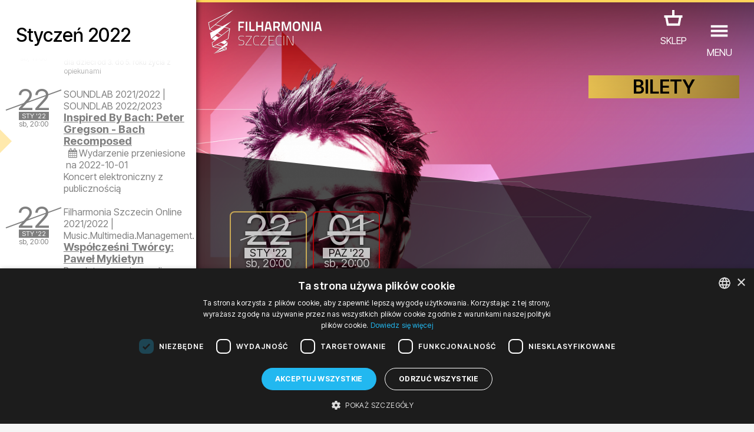

--- FILE ---
content_type: text/html; charset=UTF-8
request_url: https://mdf.filharmonia.szczecin.pl/wydarzenia/1682-Inspired_By_Bach_Peter_Gregson_-_Bach_Recomposed
body_size: 46990
content:
<!DOCTYPE html>
<html lang="pl">
<head>
	<meta charset="utf-8">
	<title>Inspired By Bach: Peter Gregson - Bach Recomposed - Wydarzenia - Filharmonia w Szczecinie</title>
	
	<!-- |                                       | -->
	<!-- |                   #                   | -->
	<!-- |                  ###                  | -->
	<!-- |                 #####                 | -->
	<!-- |                #######                | -->
	<!-- |               #########               | -->
	<!-- |              ##### #####              | -->
	<!-- |             #####   #####             | -->
	<!-- |            #####     #####            | -->
	<!-- |           #####       #####           | -->
	<!-- |          #####         #####          | -->
	<!-- |            ##           ##            | -->
	<!-- |              ###########              | -->
	<!-- |                 #####                 | -->
	<!-- |                   #                   | -->
	<!-- |                                       | -->
	<!-- |            A T E K T U R A            | -->
	<!-- |            www.atektura.pl            | -->
	<!-- |               2011-2026               | -->
	<!-- |                                       | -->
	
	<!-- META -->
	<meta name="Author" content="Filharmonia Szczecin">
	<meta name="description" content="Bach jest początkiem i końcem wszelkiej muzyki – twierdził Max Reger, wybitny kompozytor doby romantyzmu, i nie sposób się z tym nie zgodzić....">
	<meta name="keywords" content="">
	<meta name="robots" content="index, follow, noodp">
	<meta name="viewport" content="width=device-width, initial-scale=1.0">
	<meta name="theme-color" content="#ffbb00">
	
	<!-- ICONS -->
	<link rel="icon" type="image/png" href="/favicon.png">
	<!-- LINK -->
	<link rel="canonical" href="https://filharmonia.szczecin.pl/wydarzenia/1682-Inspired_By_Bach_Peter_Gregson_-_Bach_Recomposed">
	<link rel="alternate" hreflang="pl" href="https://filharmonia.szczecin.pl/wydarzenia/1682-Inspired_By_Bach_Peter_Gregson_-_Bach_Recomposed">
	<link rel="alternate" hreflang="en" href="https://filharmonia.szczecin.pl/events/1682-Inspired_By_Bach_Peter_Gregson_-_Bach_Recomposed">
	<link rel="alternate" hreflang="de" href="https://filharmonia.szczecin.pl/events_de/1682-Inspired_By_Bach_Peter_Gregson_-_Bach_Recomposed">
	
	<!-- META FB -->
	<meta property="fb:app_id" content="654976048292456">
	<meta property="og:image" content="https://filharmonia.szczecin.pl/files/events/pl_1682gallery_gallery_2_midi.png">
	<meta property="og:url" content="https://filharmonia.szczecin.pl/wydarzenia/1682-Inspired_By_Bach_Peter_Gregson_-_Bach_Recomposed">
	<meta property="og:type" content="website">
	<meta property="og:title" content="Inspired By Bach: Peter Gregson - Bach Recomposed - Wydarzenia - Filharmonia w Szczecinie">
	<meta property="og:site_name" content="Filharmonia w Szczecinie">
	<meta property="og:description" content="Bach jest początkiem i końcem wszelkiej muzyki – twierdził Max Reger, wybitny kompozytor doby romantyzmu, i nie sposób się z tym nie zgodzić....">
	
	
	<!-- SERVICES -->
	
	<!-- JS -->
	<meta name="msvalidate.01" content="10C7279230500A096A1A6DA5C63F581D">
	
	<script src="https://www.google.com/recaptcha/api.js?hl=pl"></script>


<style>
<!--

input.admin_butt      {color:#c70;border:1px solid #c70;background:#fd7;padding:4px 8px;border-radius:4px;text-shadow:#c70 0 0 0;cursor:pointer;}
input.admin_butt:hover{color:#000;border:2px solid #c70;background:#fd7;padding:3px 7px;border-radius:4px;text-shadow:#c70 0 1px 2px;cursor:pointer;}

iframe[name='google_conversion_frame'] {
    height: 0 !important;
    width: 0 !important;
    line-height: 0 !important;
    font-size: 0 !important;
    margin-top: -13px;
    float: left;
}


-->
</style>

<!-- SCRIPT -->
<!-- Google Tag Manager -->
<script>(function(w,d,s,l,i){w[l]=w[l]||[];w[l].push({'gtm.start':
new Date().getTime(),event:'gtm.js'});var f=d.getElementsByTagName(s)[0],
j=d.createElement(s),dl=l!='dataLayer'?'&l='+l:'';j.async=true;j.src=
'https://www.googletagmanager.com/gtm.js?id='+i+dl;f.parentNode.insertBefore(j,f);
})(window,document,'script','dataLayer','GTM-5F6Q9XW');</script>
<!-- End Google Tag Manager --><script src="https://ajax.googleapis.com/ajax/libs/jquery/3.2.1/jquery.min.js"></script>

<!-- INTERNAL ATEKTURA/CMS -->
<script>

class UpdateBox {

	constructor(boxName, domainRoot) {
		this.boxName = boxName;
		this.url = domainRoot+'update_box_'+this.boxName+'.php?r='+Math.random();
		this.boxes = [];
		this.boxCopyNames = [];
		this.callbacks = [];
		this.disableDefaultCallback = false;
	}

	setBoxId(boxId) {
		this.boxId = boxId;
	}

	addBoxCopyNamed(boxCopyName) {
		this.boxCopyNames.push(boxCopyName);
	}

	addParam(key, value) {
		this.url += '&'+key+'='+value;
	}

	disableDefaultCallback() {
		this.disableDefaultCallback = true;
	}

	addCallback(callback) {
		this.callbacks.push(callback);
	}

	setError(error) {
		this.error = error;
	}

	addBox(boxName) {
		if (document.getElementById(boxName)) {
			this.boxes.push(document.getElementById(boxName));
		}
	}

	getBoxes() {
		this.boxes = [];

		let baseName = 'box_'+this.boxName;
		this.addBox(baseName);

		if (this.boxId != null) {
			baseName += '_'+this.boxId;
		}
		this.addBox(baseName);

		if (this.boxCopyNames.length > 0) {
			[].forEach.call(this.boxCopyNames, function(boxCopyName) {
				this.addBox(baseName+'_'+boxCopyName);
			}.bind(this));
		}
	}

	call() {

		this.getBoxes();

		this.xmlhttp = window.XMLHttpRequest ? new window.XMLHttpRequest() : new ActiveXObject("Microsoft.XMLHTTP");

		this.xmlhttp.onreadystatechange = function() {
			if (this.xmlhttp.readyState === 4) {
				if (this.xmlhttp.status === 200) {

					let response = this.xmlhttp.responseText;

					if (!this.disableDefaultCallback) {
						[].forEach.call(this.boxes, function(box) {
							box.innerHTML = response;
						}.bind(this));
					}
					[].forEach.call(this.callbacks, function(callback) {
						if (typeof callback === 'function') {
							callback(response);
						}
					});
				} else {
					if (typeof this.error === 'function') {
						this.error();
					}
				}
			}
		}.bind(this);

		this.xmlhttp.open('GET', this.url, true);
		this.xmlhttp.setRequestHeader("Content-type", "application/x-www-form-urlencoded"); // ??
		this.xmlhttp.withCredentials = true; // ??
		this.xmlhttp.send();

	}

}

var xmlhttp;
var boxname;
var boxnameid;
var boxid;
var http_request = false;
var updatename;
var updown;
var callafter;
var boxnamesarr;
var boxloop;

function update_no_ui(name, value) {

	xmlhttp = null;
	xmlhttp = GetXmlHttpObject();
	if(xmlhttp == null) {
		alert("twoja przeglądarka nie obsługuje tej funkcji :(");
		return;
	}

	var url = "/update_box_" + name + ".php?r=" + Math.random();
	url += '&value='+value;

	xmlhttp.open("GET", url, true);
	xmlhttp.send(null);

}

function update_box(boxnamex, boxidx, urlparam, callafterx, boxnamesarrx) {

	if(boxidx == '-') {
		boxidx = '';
	}
	if(urlparam == '-') {
		urlparam = '';
	}

	boxnamesarr = boxnamesarrx.split(",");
	callafter = callafterx;
	boxname = boxnamex;
	boxid = boxidx;
	xmlhttp = null;
	xmlhttp = GetXmlHttpObject();
	if(xmlhttp == null) {
		alert("twoja przeglądarka nie obsługuje tej funkcji :(");
		return;
	}

	var url = "/update_box_" + boxname + ".php?r=" + Math.random() + urlparam;

	boxnamexx = "'" + boxnamex + "'";
	boxidxx = boxidx;
	if(boxidx == '') {
		boxidxx = "'-'";
	}
	urlparamx = urlparam;
	if(urlparam == '') {
		urlparamx = "'-'";
	}

	boxloop = 1;
	if(boxnamesarr.length > 0) {
		boxloop = boxnamesarr.length;
	}
	for( bx = 0; bx < boxloop; bx++) {
		if(document.getElementById("box_" + boxname + boxid + boxnamesarr[bx])) {
			try {
				document.getElementById("box_" + boxname + boxid + boxnamesarr[bx]).innerHTML = update_box_waiter();
			} catch(err) {
				document.getElementById("box_" + boxname + boxid + boxnamesarr[bx]).style.visibility = 'hidden';
			}
		}
	}

	xmlhttp.onreadystatechange = stateChanged;
	xmlhttp.open("GET", url, true);
	xmlhttp.send(null);

}

function stateChanged() {

	if(xmlhttp.readyState == 4) {
		xmlDoc = xmlhttp.responseXML;
		for( bx = 0; bx < boxloop; bx++) {
			if(document.getElementById("box_" + boxname + boxid + boxnamesarr[bx])) {
				document.getElementById("box_" + boxname + boxid + boxnamesarr[bx]).style.visibility = 'visible';
				document.getElementById("box_" + boxname + boxid + boxnamesarr[bx]).innerHTML = xmlhttp.responseText;
			}
		}
		if(callafter != null) {
			eval(callafter);
		}

	}
}

function GetXmlHttpObject() {
	if(window.XMLHttpRequest) {
		// code for IE7+, Firefox, Chrome, Opera, Safari
		return new XMLHttpRequest();
	}
	if(window.ActiveXObject) {
		// code for IE6, IE5
		return new ActiveXObject("Microsoft.XMLHTTP");
	}
	return null;
}

function get(obj, boxnamex, boxnamexid, inputname, updateparams, updownx) {
	boxname = boxnamex;
	boxnameid = boxnamexid;
	updown = updownx;

	var poststrlist = inputname.split(",");
	var xvalue = document.getElementById(poststrlist[0]).value.replace(/&/gi, '<PUT_AMP>');
	var poststrlistx = poststrlist[0] + "=" + encodeURI(xvalue);
	if(poststrlist.length > 1) {
		var r = 1;
		for( r = 1; r < poststrlist.length; r++) {
			xvalue = document.getElementById(poststrlist[r]).value.replace(/&/gi, '<PUT_AMP>');
			poststrlistx = poststrlistx + "&" + poststrlist[r] + "=" + encodeURI(xvalue);
		}
	}

	var poststr = poststrlistx + '' + updateparams;

	makePOSTRequest('/update_box_' + boxname + '.php', poststr);
	// WARNING: /update_box_ slash added
	// WARNING: /update_box_ slash added
	// WARNING: /update_box_ slash added
	// WARNING: /update_box_ slash added
	// WARNING: /update_box_ slash added

}

function makePOSTRequest(url, parameters) {
	http_request = false;
	if(window.XMLHttpRequest) {// Mozilla, Safari,...
		http_request = new XMLHttpRequest();
		if(http_request.overrideMimeType) {
			// set type accordingly to anticipated content type
			//http_request.overrideMimeType('text/xml');
			http_request.overrideMimeType('text/html');
		}
	} else if(window.ActiveXObject) {// IE
		try {
			http_request = new ActiveXObject("Msxml2.XMLHTTP");
		} catch (e) {
			try {
				http_request = new ActiveXObject("Microsoft.XMLHTTP");
			} catch (e) {
			}
		}
	}
	if(!http_request) {
		alert('Cannot create XMLHTTP instance');
		return false;
	}

	http_request.onreadystatechange = alertContents;
	http_request.open('POST', url, true);
	http_request.setRequestHeader("Content-type", "application/x-www-form-urlencoded");
	// http_request.setRequestHeader("Content-length", parameters.length);
	// http_request.setRequestHeader("Connection", "close");
	http_request.send(parameters);
}

function alertContents() {
	if(http_request.readyState == 4) {
		if(http_request.status == 200) {
			if(updown == 0) {
				document.getElementById('box_' + boxname + boxnameid).innerHTML = http_request.responseText;
			}
			if(updown == 1) {
				document.getElementById('box_' + boxname + boxnameid).innerHTML = http_request.responseText + document.getElementById('box_' + boxname + boxnameid).innerHTML;
			}
			if(updown == 2) {
				document.getElementById('box_' + boxname + boxnameid).innerHTML = document.getElementById('box_' + boxname + boxnameid).innerHTML + http_request.responseText;
			}
		} else {
			alert('niestety coś się nie udało :(');
		}
	}
}

</script>
<script>

var media_browser_arr = new Array();
var media_browser_current = 0;
var media_browser_current_data = new Array();

function media_browser_setup(){
	if (media_browser_arr.length == 0) {
		media_browser_arr = document.getElementById('media_browser').value.split(',');
	}
	if (media_browser_arr.length == 2) {
		document.getElementById('media_browser_navigation_prev').style.display = 'none';
		document.getElementById('media_browser_navigation_next').style.display = 'none';
	}else{
		document.getElementById('media_browser_navigation_prev').style.display = '';
		document.getElementById('media_browser_navigation_next').style.display = '';
	}
}

function media_browser_show(media_id){

	media_browser_setup();
	media_browser_current = media_id;
	// alert(media_browser_arr[media_id]);

	media_browser_current_data = new Array();
	media_browser_current_data = media_browser_arr[media_id].split(':');

	document.getElementById('media_browser_container').style.display = '';
	update_box('media_browser', '', '&data='+media_browser_arr[media_id], '', '');

}

function media_browser_hide(){
	if (document.getElementById('media_browser_container')) {
		if (document.getElementById('box_media_browser')) {
			document.getElementById('box_media_browser').innerHTML = '';
		}
		document.getElementById('media_browser_container').style.display = 'none';
	}
}

function media_browser_next(){
	media_browser_current++;
	if (media_browser_current >= media_browser_arr.length) {
		media_browser_current = 1;
	}

	media_browser_show(media_browser_current);
}

function media_browser_prev(){
	media_browser_current--;
	if (media_browser_current < 1) {
		media_browser_current = media_browser_arr.length-1;
	}

	media_browser_show(media_browser_current);
}


function addgalleryftpfolder(galleryname) {

	var galleryftpfolder = document.getElementById('gallery_ftp_folder_' + galleryname + '_div');
	galleryftpfolder.style.display = '';
	document.getElementById('gallery_ftp_folder_' + galleryname + '_if').checked = 'checked';

}

function addgalleryfileinput(inputtype, galleryname) {

	var galleryfileinputcount = document.getElementById(galleryname + '_galleryfileinputcount').value;
	galleryfileinputcount++;

    var multiple = '';
    var multipleName = '';
    if(inputtype == 'file'){
        multiple = ' accept="image/jpeg, image/png" multiple="true"';
        multipleName = '[]';
    }

	document.getElementById(galleryname + '_galleryfileinputcount').value = galleryfileinputcount;
	document.getElementById(galleryname + '_galleryfileinputbox').id = galleryname + '_galleryfileinputbox_' + galleryfileinputcount;
	document.getElementById(galleryname + '_galleryfileinputbox_' + galleryfileinputcount).innerHTML = '<div style="position:relative;height:30px;background:url(' + "'galleryfileinput.png'" + ') no-repeat center;margin:2px 0;"><input type="hidden" name="' + galleryname + '_new_' + galleryfileinputcount + '_inputtype" value="' + inputtype + '"><input'+multiple+' type="' + inputtype + '" id="' + galleryname + '_new_' + galleryfileinputcount + '" name="' + galleryname + '_new_' + galleryfileinputcount + multipleName + '" style="position:absolute;top:5px;left:50px;width:200px;"><input type="text" id="' + galleryname + '_new_title_' + galleryfileinputcount + '" name="' + galleryname + '_new_title_' + galleryfileinputcount + '" placeholder="tytuł obrazu ' + galleryfileinputcount + '" onMouseOver="this.focus();" style="position:absolute;top:5px;right:70px;width:400px;"><input type="radio" name="' + galleryname + '_new_prepost_' + galleryfileinputcount + '" value="pre" style="position:absolute;top:5px;right:40px;width:20px;" title="wstaw na początku" checked><input type="radio" name="' + galleryname + '_new_prepost_' + galleryfileinputcount + '" value="post" style="position:absolute;top:5px;right:20px;width:20px;" title="wstaw na końcu"></div><div id="' + galleryname + '_galleryfileinputbox"></div>';

}

function addgalleryfileinput_v2(inputtype, galleryname) {

	var galleryfileinputcount = document.getElementById(galleryname + '_galleryfileinputcount').value;
	galleryfileinputcount++;

    var multiple = '';
    var multipleName = '';
    if(inputtype == 'file'){
        multiple = ' accept="image/jpeg, image/png" multiple="true"';
        multipleName = '[]';
    }

	document.getElementById(galleryname + '_galleryfileinputcount').value = galleryfileinputcount;
	document.getElementById(galleryname + '_galleryfileinputbox').id = galleryname + '_galleryfileinputbox_' + galleryfileinputcount;
	document.getElementById(galleryname + '_galleryfileinputbox_' + galleryfileinputcount).innerHTML = '<div style="position:relative;height:30px;background:url(' + "'galleryfileinput.png'" + ') no-repeat center;margin:2px 0;"><input type="hidden" name="pl_gallery_' + galleryname + '_new_' + galleryfileinputcount + '_inputtype" value="' + inputtype + '"><input'+multiple+' type="' + inputtype + '" id="' + galleryname + '_new_' + galleryfileinputcount + '" name="pl_gallery_' + galleryname + '_new_' + galleryfileinputcount + multipleName + '" style="position:absolute;top:5px;left:50px;width:200px;"><input type="text" id="' + galleryname + '_new_title_' + galleryfileinputcount + '" name="pl_gallery_' + galleryname + '_new_title_' + galleryfileinputcount + '" placeholder="tytuł obrazu ' + galleryfileinputcount + '" onMouseOver="this.focus();" style="position:absolute;top:5px;right:70px;width:400px;"><input type="radio" name="pl_gallery_' + galleryname + '_new_prepost_' + galleryfileinputcount + '" value="pre" style="position:absolute;top:5px;right:40px;width:20px;" title="wstaw na początku" checked><input type="radio" name="pl_gallery_' + galleryname + '_new_prepost_' + galleryfileinputcount + '" value="post" style="position:absolute;top:5px;right:20px;width:20px;" title="wstaw na końcu"></div><div id="' + galleryname + '_galleryfileinputbox"></div>';

}

var galleryimagenextid;
var galleryimageprevid;
var galleryii;
var galleryid;
var galleryfileid;
var galleryoldid;
var galleryoldfileid;
var galleryimagedirname;
var galleryimagefilename;


var galleryimagesizewarr = new Array();
var galleryimagesizeharr = new Array();

function galleryshowimage(dirname, filename, i, ii) {

	galleryoldid = galleryid;
	galleryoldfileid = galleryfileid;
	galleryid = i;
	galleryfileid = ii;

	if(document.getElementById('box_galleryimagelovecount_' + galleryoldid + '_' + galleryoldfileid)) {
		document.getElementById('box_galleryimagelovecount_' + galleryoldid + '_' + galleryoldfileid).id = 'box_galleryimagelovecount_' + galleryid + '_' + galleryfileid;
	} else if(document.getElementById('box_galleryimagelovecount')) {
		document.getElementById('box_galleryimagelovecount').id = 'box_galleryimagelovecount_' + galleryid + '_' + galleryfileid;
	}

	galleryimagedirname = dirname;
	galleryimagefilename = filename;

	galleryii = 0;
	galleryimagenextid = 0;
	galleryimageprevid = 0;
	if(document.getElementById('galleryimagearr_' + i)) {

        // ids
		var galleryimagearrx = document.getElementById('galleryimagearr_' + i).value;
        var galleryimagearr = galleryimagearrx.split(',');

        if (document.getElementById('galleryimagesizewarr_' + galleryid)) {
            // widths
            galleryimagesizewarrx = document.getElementById('galleryimagesizewarr_' + galleryid).value;
            galleryimagesizewarr = galleryimagesizewarrx.split(',');
        }
        if (document.getElementById('galleryimagesizeharr_' + galleryid)) {
            // heights
            galleryimagesizeharrx = document.getElementById('galleryimagesizeharr_' + galleryid).value;
            galleryimagesizeharr = galleryimagesizeharrx.split(',');
        }

		if(document.getElementById('box_galleryimagelovecount_' + i + '_' + ii)) {
			var galleryimagelovearrx = document.getElementById('galleryimagelovearr_' + i).value;
			var galleryimagelovearr = galleryimagelovearrx.split(',');
		}

		x = 0;
		while(x < galleryimagearr.length && galleryimagearr[x] != ii) {
			x++;
		}

		galleryii = x;

		nexti = x + 1;
		if(nexti == galleryimagearr.length) {
			nexti = 0;
		}
		previ = x - 1;
		if(x == 1) {
			previ = 0;
		}

		if(document.getElementById('box_galleryimagelovecount_' + i + '_' + ii)) {
			document.getElementById('box_galleryimagelovecount_' + i + '_' + ii).innerHTML = galleryimagelovearr[x];
		}

		galleryimagenextid = galleryimagearr[nexti];
		galleryimageprevid = galleryimagearr[previ];
	}

	document.getElementById('galleryshow').style.display = '';
	if(i == 0) {
		printfilename = php_languagearr[0] + '_' + ii + filename;
	} else {
		printfilename = i + filename + '_' + ii;
	}

	document.getElementById('galleryimagenext').style.display = '';
	document.getElementById('galleryimageprev').style.display = '';
	document.getElementById('galleryimagenextblank').style.display = 'none';
	document.getElementById('galleryimageprevblank').style.display = 'none';
	if(galleryimagenextid == 0 || galleryimagenextid == null) {
		document.getElementById('galleryimagenext').style.display = 'none';
		document.getElementById('galleryimagenextblank').style.display = '';
	}
	if(galleryimageprevid == 0 || galleryimagenextid == null) {
		document.getElementById('galleryimageprev').style.display = 'none';
		document.getElementById('galleryimageprevblank').style.display = '';
	}

	getparams = '&s=' + dirname + '&id=' + i + '&idx=' + ii + '&imagename=' + printfilename;
	update_box('galleryimage', '', getparams, 'galleryimageshowsetup()', '');

	window.location.href = '#image@' + dirname + '@' + filename + '@' + i + '@' + ii;

	//document.getElementById("galleryshow").style.top=document.body.scrollTop+'px';
	document.body.style.overflow = 'hidden';
	//document.body.style.top=document.body.scrollTop+'px';

}

window.onscroll = function() {

	//if(document.getElementById("galleryshow")){
	//document.getElementById("galleryshow").style.top=document.body.scrollTop+'px';
	//}
	//if(document.getElementById("youtubeshow")){
	//document.getElementById("youtubeshow").style.top=document.body.scrollTop+'px';
	//}
	//if(document.getElementById("mpzwebmaster")){
	//document.getElementById("mpzwebmaster").style.bottom='-'+document.body.scrollTop+'px';
	//}
	if( typeof window.windowOnScroll == 'function') {
		windowOnScroll();
	}

}
function galleryhide() {
	galleryimagearr = '';
	galleryimagearrid = '';
	if (document.getElementById('galleryshow')) {
		document.getElementById('galleryshow').style.display = 'none';
	}
	//window.location.href='#';
	document.body.style.overflow = '';
}

function youtubeshow(youtubevideoid) {
	document.getElementById('youtubeshow').style.display = '';
	getparams = '&youtubevideoid=' + youtubevideoid;
	update_box('youtubebox', '', getparams, '', '');
	window.location.href = '#youtube@' + youtubevideoid;
	//document.getElementById("galleryshow").style.top=document.body.scrollTop+'px';
	document.body.style.overflow = 'hidden';

}

function youtubehide() {
	if (document.getElementById('youtubeshow')) {
		if (document.getElementById('box_youtubebox')) {
			document.getElementById('box_youtubebox').innerHTML = '';
		}
		document.getElementById('youtubeshow').style.display = 'none';
		//window.location.href='#';
		document.body.style.overflow = '';
	}
}

function indexpopup_show(update_box_name, update_box_id, update_box_params, update_box_4, update_box_5) {
	if (document.getElementById('indexpopup_show')) {
		document.getElementById('indexpopup_show').style.display = '';
		update_box(update_box_name, update_box_id, update_box_params, update_box_4, update_box_5);
		document.body.style.overflow = 'hidden';
	}
}

function indexpopup_hide() {
	if (document.getElementById('indexpopup_show')) {
		if (document.getElementById('box_indexpopup')) {
			document.getElementById('box_indexpopup').innerHTML = '';
		}
		document.getElementById('indexpopup_show').style.display = 'none';
		document.body.style.overflow = '';
	}
}

function openIndexpopup(params, callback) {

	if (!document.getElementById('indexpopup_show')) {
		return;
	}

	document.body.style.overflow = 'hidden';
	document.getElementById('indexpopup_show').style.display = '';
	let updateBox = new UpdateBox('indexpopup', '/');
	[].forEach.call(params, (param) => {
		updateBox.addParam(param.key, param.value);
	});
	updateBox.addCallback(() => {
		callback();
		document.querySelector('#indexpopup_show>div').scrollTo(0, 0);
	});
	updateBox.call();

}

function closeIndexpopup() {
	if (!document.getElementById('indexpopup_show')) {
		return;
	}
	if (document.getElementById('box_indexpopup')) {
		document.getElementById('box_indexpopup').innerHTML = '';
	}
	document.getElementById('indexpopup_show').style.display = 'none';
	document.body.style.overflow = '';
}

function galleryshowimagex(dirname, filename, i, ii) {
	galleryoldid = galleryid;
	galleryoldfileid = galleryfileid;
	galleryid = i;
	galleryfileid = ii;

	if(document.getElementById('box_galleryimagelovecount_' + galleryoldid + '_' + galleryoldfileid)) {
		document.getElementById('box_galleryimagelovecount_' + galleryoldid + '_' + galleryoldfileid).id = 'box_galleryimagelovecount_' + galleryid + '_' + galleryfileid;
	} else if(document.getElementById('box_galleryimagelovecount')) {
		document.getElementById('box_galleryimagelovecount').id = 'box_galleryimagelovecount_' + galleryid + '_' + galleryfileid;
	}

	galleryimagedirname = dirname;
	galleryimagefilename = filename;

	galleryimagenextid = 0;
	galleryimageprevid = 0;
	if(document.getElementById('galleryimagearr_' + i)) {

		var galleryimagearrx = document.getElementById('galleryimagearr_' + i).value;
		var galleryimagearr = galleryimagearrx.split(',');

		if(document.getElementById('box_galleryimagelovecount_' + i + '_' + ii)) {
			var galleryimagelovearrx = document.getElementById('galleryimagelovearr_' + i).value;
			var galleryimagelovearr = galleryimagelovearrx.split(',');
		}

		x = 0;
		while(x < galleryimagearr.length && galleryimagearr[x] != ii) {
			x++;
		}
		nexti = x + 1;
		if(nexti == galleryimagearr.length) {
			nexti = 0;
		}
		previ = x - 1;
		if(x == 1) {
			previ = 0;
		}

		if(document.getElementById('box_galleryimagelovecount_' + i + '_' + ii)) {
			document.getElementById('box_galleryimagelovecount_' + i + '_' + ii).innerHTML = galleryimagelovearr[x];
		}

		galleryimagenextid = galleryimagearr[nexti];
		galleryimageprevid = galleryimagearr[previ];
	}

	document.getElementById('galleryshow').style.display = '';
	if(i == 0) {
		printfilename = php_languagearr[0] + '_' + ii + filename;
	} else {
		printfilename = i + filename + '_' + ii;
	}
	document.getElementById('galleryimageshow').src = 'gallery_wait.png';
	document.getElementById('galleryimageshow').src = 'files/' + dirname + '/' + printfilename + '.jpg';

	document.getElementById('galleryimagenext').style.display = '';
	document.getElementById('galleryimageprev').style.display = '';
	document.getElementById('galleryimagenextblank').style.display = 'none';
	document.getElementById('galleryimageprevblank').style.display = 'none';
	if(galleryimagenextid == 0) {
		document.getElementById('galleryimagenext').style.display = 'none';
		document.getElementById('galleryimagenextblank').style.display = '';
	}
	if(galleryimageprevid == 0) {
		document.getElementById('galleryimageprev').style.display = 'none';
		document.getElementById('galleryimageprevblank').style.display = '';
	}

	if(document.getElementById('box_galleryimagelovecount_' + i + '_' + ii)) {
		getparams = '&s=' + dirname + '&id=' + i + '&idx=' + ii;
		update_box('galleryimagelovecount', '_' + i + '_' + ii, getparams, '', '');
	}

}

function easylog_showlogform() {
	document.getElementById('easylog_logform').style.display = '';
}

function easylog_closelogform() {
	document.getElementById('easylog_logform').style.display = 'none';
}

document.onkeyup = function(e) {
	if (e.keyCode == 27) {
		indexpopup_hide();
		galleryhide();
		youtubehide();
		media_browser_hide();
	}else if (e.keyCode == 37) {
		if (document.getElementById('media_browser_container') && document.getElementById('media_browser_container').style.display != 'none') {
			media_browser_prev();
		}
	}else if (e.keyCode == 39) {
		if (document.getElementById('media_browser_container') && document.getElementById('media_browser_container').style.display != 'none') {
			media_browser_next();
		}
	}
}

</script>
<script>

// TOOLBAR

var actual_toolbar = '';
var actual_toolbar_input = '';
function show_toolbar(from_input, txt_name, toolbar_title) {
	if(from_input == 'textarea') {
		actual_toolbar = txt_name;
	} else if(from_input == 'title') {
		actual_toolbar_input = txt_name;
	}
	document.getElementById('admin_toolbar_title').innerHTML = toolbar_title;
	document.getElementById('admin_toolbar').style.display = '';
	document.getElementById('admin_toolbar_butts_textarea').style.display = 'none';
	document.getElementById('admin_toolbar_butts_title').style.display = 'none';
	document.getElementById('admin_toolbar_butts_' + from_input).style.display = '';
	document.getElementById('admin_toolbar').style.display = '';
	if(from_input == 'textarea') {
		update_height(txt_name, 'box_liveview' + txt_name);
	}
}

function hide_toolbar() {
	//document.getElementById('admin_toolbar').style.display='none';
	//actual_toolbar='';
}

window.addEventListener('load', function() {
	showImageOrVideoOnLoad();
});
function bodystartevent() {
	// it's just a shortcut
	// bodystartevent() was used hardcoded on body tag as onload parameter
	showImageOrVideoOnLoad();
}
function showImageOrVideoOnLoad() {
	var startevent = new String(window.location).split('#');
	if(startevent[1] != null) {
		var starteventx = startevent[1].split('@');
		if(starteventx[0] == 'youtube') {
			youtubeshow(starteventx[1]);
		}
		if(starteventx[0] == 'image') {
			galleryshowimage(starteventx[1], starteventx[2], starteventx[3], starteventx[4]);
		}
	}
}

// OPEN/CLOSE DIV
function opendiv(divname, buttname) {
	document.getElementById(divname).style.display = '';
	if(buttname != null) {
		document.getElementById(buttname).style.display = 'none';
	}
}

function closediv(divname, buttname) {
	document.getElementById(divname).style.display = 'none';
	if(buttname != null) {
		document.getElementById(buttname).style.display = '';
	}
}

// PLIK Z LINKU
function fileinput_changesource(fileinputname) {
	document.getElementById(fileinputname).type = "text";
	document.getElementById(fileinputname + '_changesource_type').value = "text";
	document.getElementById(fileinputname + '_changesource').value = '';
	document.getElementById(fileinputname + '_changesource').style.display = 'none';
	document.getElementById(fileinputname).focus();
}

function cmsFileInputToggleSourceType(fileInputName) {
	let fileInputType = document.getElementById(fileInputName).type;
	if (fileInputType == 'file') {
		document.getElementById(fileInputName).type = "text";
		document.getElementById(fileInputName + '_changesource_type').value = "text";
		document.getElementById(fileInputName + '_changesource').value = 'załaduj z dysku';
		document.getElementById(fileInputName).focus();
	} else if (fileInputType == 'text') {
		document.getElementById(fileInputName).type = "file";
		document.getElementById(fileInputName + '_changesource_type').value = "file";
		document.getElementById(fileInputName + '_changesource').value = 'załaduj z linku';
		document.getElementById(fileInputName).focus();
	}
}

// TEXTAREA LIVEVIEW HEIGHT
// OLD
function update_heightx(ta, lv) {

    document.getElementById(ta).style.height = '1px';
    tah = parseInt(document.getElementById(ta).scrollHeight);
    document.getElementById(lv).style.height = '1px';
    lvh = parseInt(document.getElementById(lv).scrollHeight);

    newh = tah;
    if(lvh > tah) {
        newh = lvh;
    }

    document.getElementById(lv).style.height = newh + 'px';
    document.getElementById(ta).style.height = newh + 'px';

    /*
     newh=document.getElementById(liveviewh).offsetHeight+"px";
     document.getElementById(textareah).style.height=newh;
     if(document.getElementById(textareah).clientHeight>document.getElementById(textareah).scrollHeight){
     newh=document.getElementById(liveviewh).offsetHeight+"px";
     document.getElementById(textareah).style.height=newh;
     //document.getElementById(liveviewh).style.height=newh;
     }else{
     document.getElementById(textareah).style.height='100px';
     newh=document.getElementById(textareah).scrollHeight+"px";
     document.getElementById(textareah).style.height=newh;
     //document.getElementById(liveviewh).style.height=newh;
     }
     */
}

// TEXTAREA LIVEVIEW HEIGHT
function update_height(ta, lv) {


    // newh = tah;
    // if(lvh > tah) {
        // newh = lvh;
    // }

    // document.getElementById(lv).style.height = newh + 'px';

		let nodeIDs = (ta+','+lv).split(',');

		let newH = 0;

		[].forEach.call(nodeIDs, function(nodeID) {

			let node = document.getElementById(nodeID);
			if (node) {

				node.style.height = '1px';
				node.offsetHeight;
				let nodeH = parseInt(node.scrollHeight);

				if (nodeH>newH) {
					newH = nodeH;
				}

			}

		});

		newH+=20;

		[].forEach.call(nodeIDs, function(nodeID) {
			let node = document.getElementById(nodeID);
			if (node) {
				node.style.height = newH + 'px';
			}
		});

    /*
     newh=document.getElementById(liveviewh).offsetHeight+"px";
     document.getElementById(textareah).style.height=newh;
     if(document.getElementById(textareah).clientHeight>document.getElementById(textareah).scrollHeight){
     newh=document.getElementById(liveviewh).offsetHeight+"px";
     document.getElementById(textareah).style.height=newh;
     //document.getElementById(liveviewh).style.height=newh;
     }else{
     document.getElementById(textareah).style.height='100px';
     newh=document.getElementById(textareah).scrollHeight+"px";
     document.getElementById(textareah).style.height=newh;
     //document.getElementById(liveviewh).style.height=newh;
     }
     */
}

// INPUT TITLE FORMAT [abc] lowercase, [Abc] capital, [ABC] uppercase etc
function formatTitle(format_type) {
	el = document.getElementById(actual_toolbar_input);
	if(format_type == 'tolowercase' || format_type == 'capital') {
		el.value = el.value.toLowerCase();
		if(format_type == 'capital') {
			el.value = el.value.substr(0, 1).toUpperCase() + el.value.substr(1, el.value.length);
		}
	} else {
		el.value = el.value.toUpperCase();
	}
}

// TEXTAREA TEXT FORMAT [B] [U] [I] ETC
function formatText(el, tag, tag2) {

	let savedScrollTop = window.pageYOffset || document.documentElement.scrollTop || document.body.scrollTop || 0;
	console.log (window.pageYOffset || document.documentElement.scrollTop || document.body.scrollTop || 0);

	if(el == null) {
		el = document.getElementById(actual_toolbar);
	}
	if(el.setSelectionRange) {

		console.log('el.setSelectionRange');
		select_position = el.selectionEnd;
		selected_text = el.value.substring(el.selectionStart, el.selectionEnd);
		el.value = el.value.substring(0, el.selectionStart) + tag + selected_text + tag2 + el.value.substring(el.selectionEnd, el.value.length);

		if(selected_text.length > 0) {
			select_position_start = select_position - selected_text.length + tag.length; // why was there hardcoded +2???
			select_position_end = select_position + tag.length;
		} else {
			select_position_start = select_position + tag.length;
			select_position_end = select_position_start;
		}

		el.focus();
		el.setSelectionRange(select_position_start, select_position_end);

	} else {
		console.log('document.selection.createRange()');

		var selectedText = document.selection.createRange().text;

		select_position = el.selectionEnd;

		if(selectedText != "") {
			var newText = tag + selectedText + tag2;
			document.selection.createRange().text = newText;
		}

		selectedText.collapse(true);
		selectedText.moveEnd('character', select_position);
		selectedText.moveStart('character', select_position);
		selectedText.select();

	}

	document.documentElement.scrollTop = savedScrollTop;
	console.log (window.pageYOffset || document.documentElement.scrollTop || document.body.scrollTop || 0);

}

// CLEAR CAPTCHA
var clearcaptcha = false;

function clearcaptchax() {
	if(clearcaptcha == false) {
		document.getElementById('kom_captcha').value = '';
		clearcaptcha = true;
	}
}

// SHOW TAB
function showtab(tabname, ile, tabid) {

	for( i = 0; i < ile; i++) {
		onoff = 1;
		if(i == tabid) {
			onoff = 2;
		}
		document.getElementById(tabname + '_tabbutt_' + i).className = 'tabbutt' + onoff;
		document.getElementById(tabname + '_intab_' + i).className = 'intab' + onoff;
		//document.getElementById('x'+tabname+'_tabbutt_'+i).className='xtabbutt'+onoff;
	}

}

// SHOW/HIDE DEL BUTTONS
function showdelbutts(id) {
	document.getElementById('delform' + id).style.display = '';
	document.getElementById('nodelbutt' + id).style.display = '';
	document.getElementById('delbutt' + id).style.display = 'none';
}

function hidedelbutts(id) {
	document.getElementById('delform' + id).style.display = 'none';
	document.getElementById('nodelbutt' + id).style.display = 'none';
	document.getElementById('delbutt' + id).style.display = '';
}

// SHOW FORM PER LANGUAGE
function showlangelements(langid) {

	for( i = 0; i < languageelements.length; i++) {
		for( ii = 0; ii < languageprint.length; ii++) {
			ifdisplay = 'none';
			if(languageprint[ii] == langid || langid == 'all') {
				ifdisplay = 'block';
			}
			document.getElementById(languageprint[ii] + '_' + languageelements[i] + '_div').style.display = ifdisplay;
		}
	}
	
	let inputLangContainersNODEs = document.querySelectorAll('.inputLangContainer');
	[].forEach.call(inputLangContainersNODEs, (inputLangContainerNODE)=>{
		inputLangContainerNODE.classList.add('hidden');
		if (inputLangContainerNODE.classList.contains('inputLangContainer'+langid.toUpperCase()) || langid=='all') {
			inputLangContainerNODE.classList.remove('hidden');
		}
	});

}

</script>

<!-- INTERNAL PHP VARS -->
<script>

var __admin_domain = "https://filharmonia.szczecin.pl/";
var changeorder = false;
var languageelements=new Array();
var languageprint=new Array('pl','en','de');
var php_languagearr=new Array('pl','en','de');

</script>

<meta name="facebook-domain-verification" content="i6u8ui97ie36br12kk5djfgmjkdy5v"><link rel="preconnect" href="https://fonts.googleapis.com">
<link rel="preconnect" href="https://fonts.gstatic.com" crossorigin>
<link href='https://fonts.googleapis.com/css?family=Titillium+Web:400,700,900,200&subset=latin,latin-ext&amp;display=swap' rel='stylesheet' type='text/css'>
<link href="https://fonts.googleapis.com/css2?family=Inter+Tight:ital,wght@0,100..900;1,100..900&display=swap" rel="stylesheet">

<script>
    <!--

  var is_firefox = navigator.userAgent.toLowerCase().indexOf('firefox') > -1;
	var is_ie= navigator.userAgent.toLowerCase().indexOf('ie') > -1;
	var is_opera= navigator.userAgent.toLowerCase().indexOf('opera') > -1;

	var _scrollTop = 0;

	var menuClosed = 1;
	var menuBarClosed = 1;

	function toggleMenu(){

		menuClosed *= (-1);

		menuAppearance();

	}

	function menuAppearance(){

    var logo = document.getElementById('logo');
		var menu = document.getElementById('top_menu');
		var menu_buttons = document.getElementById('menu_buttons');
		// var menu_icon = document.getElementById('menu_icon');
		var buy_ticket_bar = document.getElementById('buy_ticket_bar');
		var cal_icon = document.getElementById('cal_icon');
		var scroll_icon = document.getElementById('scroll_icon');

    if (logo) {

    	if (menuClosed > 0) {

    		if (_scrollTop <= 0) {

    			if (buy_ticket_bar) {
    				buy_ticket_bar.setAttribute('class', 'buy_ticket_bar');
    			}

    			logo.setAttribute('class', 'logo_max');
    			menu.setAttribute('class', 'top_menu top_menu_hidden');
    			menu_buttons.setAttribute('class', 'menu_buttons');
    			// menu_icon.setAttribute('class', 'menu_icon');
    			cal_icon.classList.remove('cal_icon_hide');
					cal_icon.classList.add('cal_icon');
    			if (scroll_icon) {
      			scroll_icon.setAttribute('class', 'scroll_icon');
    			}
    		} else {

    			if (buy_ticket_bar) {
    				buy_ticket_bar.setAttribute('class', 'buy_ticket_bar_scrolled');
    			}

    			logo.setAttribute('class', 'logo');
    			menu.setAttribute('class', 'top_menu top_menu_logo');
    			menu_buttons.setAttribute('class', 'menu_buttons_hide');
    			// menu_icon.setAttribute('class', 'menu_icon_hide');
    			// cal_icon.setAttribute('class', 'cal_icon_hide');
    			cal_icon.classList.add('cal_icon_hide');
    			cal_icon.classList.remove('cal_icon');
    			if (scroll_icon) {
    				scroll_icon.setAttribute('class', 'scroll_icon_hide');
    			}
    		}
      } else {

      	if (buy_ticket_bar) {
      		buy_ticket_bar.setAttribute('class', 'buy_ticket_bar');
      	}

      	logo.setAttribute('class', 'logo');
      	menu.setAttribute('class', 'top_menu top_menu_open');
      	menu_buttons.setAttribute('class', 'menu_buttons_hide');
      	// menu_icon.setAttribute('class', 'menu_icon_hide');
				cal_icon.classList.add('cal_icon_hide');
				cal_icon.classList.remove('cal_icon');
      	if (scroll_icon) {
      		scroll_icon.setAttribute('class', 'scroll_icon_hide');
      	}
      }
    }
  }


    function facebook_box() {
        box = document.getElementById('facebook_box');
        if (box.style.display == 'none') {
            box.style.display = '';
        } else {
            box.style.display = 'none';
        }
    }

    var myMarkerCluster = null;

    var markerlinkarr = new Array();
    var markerarr = new Array();
    var markerforclusters = [];
    var markerid;

    function my_googlemap(mapname, markerlat, markerlng, markerlink, markertitle, markericonimage, markericonimage_w, markericonimage_h, markericonimage_x, markericonimage_y, markericonimage_group) {

        var markerlatarr = markerlat.split('|');
        var markerlatarrcount = markerlatarr.length;
        var markerlngarr = markerlng.split('|');
        markerlinkarr = markerlink.split('|');
        var markertitlearr = markertitle.split('|');
        var markericonimagearr = markericonimage.split('|');
        var markericonimagearr_w = markericonimage_w.split('|');
        var markericonimagearr_h = markericonimage_h.split('|');
        var markericonimagearr_x = markericonimage_x.split('|');
        var markericonimagearr_y = markericonimage_y.split('|');
        var markerIcon;

        var wspolrzedne = new google.maps.LatLng(markerlatarr[0], markerlngarr[0]);
        var opcjeMapy = {
            zoom : 2,
            center : wspolrzedne,
            mapTypeId : google.maps.MapTypeId.ROADMAP,
            disableDefaultUI : true,
            mapTypeControl : true,
            mapTypeControlOptions : {
                style : google.maps.MapTypeControlStyle.DROPDOWN_MENU
            },
            navigationControl : true,
            navigationControlOptions : {
                style : google.maps.NavigationControlStyle.SMALL
            }
        };
        mapa = new google.maps.Map(document.getElementById(mapname + '_map'), opcjeMapy);

        var markerstartid = 0;
        if (markerlatarrcount > 1) {
            markerstartid = 1;
        }

        for ( markeridx = markerstartid; markeridx < markerlatarrcount; markeridx++) {
            markerid = markeridx;
            punkt = new google.maps.LatLng(markerlatarr[markerid], markerlngarr[markerid]);
            markerIcon = new google.maps.MarkerImage(markericonimagearr[markerid], new google.maps.Size(parseInt(markericonimagearr_w[markerid]), parseInt(markericonimagearr_h[markerid])), new google.maps.Point(0, 0), new google.maps.Point(parseInt(markericonimagearr_x[markerid]), parseInt(markericonimagearr_y[markerid])));

            var opcjeMarkera = {
                position : punkt,
                map : mapa,
                draggable : false,
                title : markertitlearr[markerid],
                icon : markerIcon
            }
            markerarr[markerid] = new google.maps.Marker(opcjeMarkera);
            markerforclusters.push(markerarr[markerid]);
            markerarr[markerid].markeridxx = markerid;
            google.maps.event.addListener(markerarr[markerid], 'click', function() {
                document.location.href = markerlinkarr[this.markeridxx];
            });
        }

        var clusterStyles = [{
            textColor : 'white',
            url : markericonimage_group,
            height : 50,
            width : 50
        }, {
            textColor : 'white',
            url : markericonimage_group,
            height : 50,
            width : 50
        }, {
            textColor : 'white',
            url : markericonimage_group,
            height : 50,
            width : 50
        }];

        myMarkerClusterer = new MarkerClusterer(mapa, markerforclusters, {
            maxZoom : 13,
            gridSize : 40,
            styles : clusterStyles
        });

    }

    var calendar_start_week = 0;

    function change_week(change) {
        if (change > 0) {
            calendar_start_week += 1;
        } else if (change < 0) {
            calendar_start_week -= 1;
        } else {
            calendar_start_week = 0;
        }
        update_box('pokonacnude_calendar_start_week', '', '&change=' + calendar_start_week, '', '');
        if (calendar_start_week == 0) {
            document.getElementById('pokonacnude_calendar_start_today').style.display = 'none';
        } else {
            document.getElementById('pokonacnude_calendar_start_today').style.display = '';
        }
    }


    -->
</script>
<link rel="stylesheet" type="text/css" href="/fontello-cms/css/atektura-cms.css"><style>


.atekturaCMSBorder {
	background: transparent !important;
	border: 2px solid #fd7 !important;
	border-radius: 4px !important;
	color: inherit !important;
	font-size: 12px !important;
	line-height: 16px !important;
}
.atekturaCMSComment {
	background: #fd7 !important;
	border: 2px solid #fd7 !important;
	border-radius: 4px !important;
	color: #000 !important;
	font-size: 12px !important;
	line-height: 16px !important;
}
.atekturaCMSSiteButton {
	position: relative !important;
	display: inline-block !important;
	top: -6px !important;
	height: 16px !important;
	padding: 0 6px !important;
	background: #fd7 !important;
	border: 2px solid #fd7 !important;
	border-radius: 4px !important;
	color: #000 !important;
	font-size: 12px !important;
	font-weight: bold !important;
	line-height: 16px !important;
	text-decoration: none !important;
}
.atekturaCMSSiteButton:hover {
	background: #fff !important;
	text-decoration: none !important;
}


.fb-like {
	position: relative;
	top: -6px;
	margin: 0 10px;
}


html, body {
	width: 100%;
	height: 100%;
	margin: 0;
}

h1, h2, h3, h4, h5, h6 {
	margin: inherit;
	font-weight: inherit;
	font-size: inherit;
}
.r {
	float:right;
}
.l {
	float:left;
}
.absolute_zero {
	position:absolute;
	top:0px;
	left:0px;
}
.wh100 {
	width: 100%;
	height: 100%;
}
.clearafter::after {
	content:'';
	display: block;
	clear: both;
}
.hidden {
	display: none !important;
}

.inputLang {
	background-repeat: no-repeat;
	background-position: top right;
}
.inputLangALL {
	background-image: url('/flaga_all.png');
}
.inputLangPL {
	background-image: url('/flaga_pl.png');
}
.inputLangEN {
	background-image: url('/flaga_en.png');
}
.inputLangDE {
	background-image: url('/flaga_de.png');
}

.visually-hidden {
  position: absolute;
  width: 1px;
  height: 1px;
  padding: 0;
  margin: -1px;
  overflow: hidden;
  clip: rect(0, 0, 0, 0);
  clip-path: inset(50%);
  white-space: nowrap;
  border: 0;
}

</style>
<style>

#media_browser_container {
	background: #000;
	position: fixed;
	top: 0px;
	left: 0px;
	width: 100%;
	height: 100%;
	z-index: 1000000;
	vertical-align: middle;
}
#box_media_browser {
	position: relative;
	margin: auto;
	text-align: center;
	height: 90%;
}
#media_browser_navigation {
	position: relative;
	margin: auto;
	text-align: center;
	height: 10%;
	background: #000;
}
#media_browser_navigation button {
	display: inline-block;
	width: 10%;
	height: 100%;
	cursor: pointer;
	color: #fff;
	text-decoration: none;
	font-size: 40px;
}
#media_browser_navigation button:hover {
	color: #fff;
}
/* #media_browser_navigation_prev {

}
#media_browser_navigation_close {

}
#media_browser_navigation_next {

} */

</style>
<link rel="stylesheet" type="text/css" href="/fontello/css/filharmoniaszczecin.css">





<style media="screen">

	/* universal AtekturaVideoBackgroundComponent styles */
	.atekturaVideoBackgroundComponent {
		display: block;
		width: 100%;
		height: 100%;
		position: relative;
		overflow: hidden;
	}
	.atekturaVideoBackgroundComponent.atekturaVideoBackgroundComponentHidden {
		visibility: hidden;
	}
	.atekturaVideoBackgroundComponent iframe {
		position: absolute;
	}
	.atekturaVideoBackgroundComponent .overlay_no_interaction {
		position: absolute;
		width: 100%;
		height: 100%;
		top: 0px;
		left: 0px;
	}

	@media all and (max-width: 640px) {

		.atekturaVideoBackgroundComponent {
			display: none;
		}

	}

</style>

<style>

div.clear {
	clear: both;
}
.r {
	float: right;
}
.l {
	float: left;
}

.to_right {
	text-align: right;
}

.scrollable {
	overflow: auto;
}

input[type="checkbox"],
input[type="radio"],
input[type="submit"],
button {
	cursor: pointer;
}

input[type="checkbox"] {
	-webkit-appearance: checkbox;
	-moz-appearance: checkbox;
}

.x__animated_fast {
	-o-transition: .15s;
	-ms-transition: .15s;
	-moz-transition: .15s;
	-webkit-transition: .15s;
	transition: .15s;
}
.x__animated {
	-o-transition: .5s;
	-ms-transition: .5s;
	-moz-transition: .5s;
	-webkit-transition: .5s;
	transition: .5s;
}

.wh100,
.fullsize {
	width: 100%;
	height: 100%;
}
.w100 {
	width: 100%;
}
.h100 {
	height: 100%;
}

a.no_link {
	cursor: initial !important;
}

.iframe_container {
	-webkit-overflow-scrolling: touch;
	overflow: scroll;
}
.iframe_container>iframe {
	width: 100%;
	height: 100%;
	border-width: 0px;
	display: block;
}

.vote_frame {
	width: 100%;
	height: 800px;
	-webkit-overflow-scrolling: touch;
	overflow: scroll;
}
.vote_frame>iframe {
	width: 100%;
	height: 100%;
	border: 0;
	outline: 1px solid #ffd45a;
}

.clearbefore::before {
	content: '';
	clear: both;
	display: block;
}
.clearafter::after {
	content: '';
	clear: both;
	display: block;
}

@media all and (max-width: 640px) {

	.scrollable {
		overflow: scroll;
		-webkit-overflow-scrolling: touch;
	}

}

</style>
<style>

.default__video_player_wrapper,
.default_facebook_video_player_wrapper,
.default_vimeo_video_player_wrapper,
.default_youtube_video_player_wrapper {
	clear: both;
	text-align: center;
}
.default__video_player_wrapper iframe,
.default_facebook_video_player_wrapper iframe,
.default_vimeo_video_player_wrapper iframe,
.default_youtube_video_player_wrapper iframe {
	width: 100%;
	max-width: 560px;
	height: 315px;
	border-width: 0;
}


html, body {
	overflow-x: hidden;
	overflow-y: auto;
}

html {
	width: 100%;
	height: 100%;
	min-height: 100% !important;
}

.system_error {
	text-align: center;
	font-size: 1.875em;
	background: #b00;
	color: #f88;
	padding: 20px 6%;
}
.system_alert {
	text-align: center;
	font-size: 1.875em;
	background: #c90;
	color: #000;
	padding: 20px 6%;
}
.system_info {
	text-align: center;
	font-size: 1.875em;
	background: #0b5;
	color: #bfb;
	padding: 20px 6%;
}

.f__page_title {
	font-size: 3.125em;
	line-height: 1em;
}

.gfx_card {
	box-shadow: #ccc 0 1px 2px;
	background: #fff;
}

.social_media {
	text-align: center;
	padding: 10px;
}

#errorlog_box {
	color: #ffd45a;
	text-align: center;
	font-size: 1.5em;
	font-weight: 300;
	background: #000;
	position: fixed;
	top: 100px;
	z-index: 1000000;
	padding: 50px 0;
	box-shadow: #000 0 1px 20px;
	width: 100%;
}

#errorlog_box a {
	display: block;
}

.f__page_title .subtitle {
	font-size: 0.4em;
	line-height: 40px;
	padding-left: 20px;
}
.footer {
	clear: both;
	height: 200px;
}
.accent {
	color: #ffd45a;
}

.in_text_link {
	text-decoration: underline;
}
.in_text_link:focus,
.in_text_link:hover {
	text-decoration: none;
}

@media all and (max-width: 1365px) {

	.f__page_title {
		font-size: 2.375em;
		line-height: 40px;
	}

}

@media all and (max-width: 729px) {

	.f__page_title {
		font-size: 1.75em;
		line-height: 30px;
	}

}

</style>
<style media="screen">

	.covidProcedureInfoBox {
		background: -webkit-linear-gradient(-45deg, #ffd45a, #a58339);
		padding: 4% 10%;
		box-sizing: border-box;
	}

	.covidProcedureInfoBox .title {
		font-size: 200%;
	}

	.covidProcedureInfoBox .description {
		padding-top: 10px;
	}

	.covidProcedureInfoBox .cta {
		padding-top: 10px;
	}

	.covidProcedureInfoBox .cta a {
		background: #111;
		color: #ffbb00;
		display: inline-block;
		padding: 10px 20px;
		margin-top: 2px;
		text-decoration: none;
	}

</style>

<style>

	.cta_button {
		display: inline-block;
		/* float: right; */
		padding: 1% 2%;
		color: #000;
		background: -webkit-linear-gradient(-45deg, #ffd45a, #a58339);
	}
	.cta_button:focus,
	.cta_button:hover {
		color: #ffd45a;
		background: #222;
	}

	button {
		/* display: block; */
		border-width: 0;
		cursor: pointer;
		font-size: inherit;

		/* padding: 1% 2%; */
		padding: 0px;
		color: #000000;
		background: -webkit-linear-gradient(-45deg, #ffd45a, #a58339);
	}
	button:hover,
	button:focus {
		color: #ffd45a;
		background: #000000;
	}

	input {
		-webkit-appearance: none;
		-moz-appearance: none;
	}

	body {
		font-family: 'Inter Tight', sans-serif;
		font-weight: 400;
		font-size: 16px; /* base font size in pixels */
	}

	li,
	div,
	td,
	button,
	input,
	textarea,
	select,
	option {
		font-family: 'Inter Tight', sans-serif;
		font-weight: 400;
		font-size: 1em;
	}
	a {
		cursor: pointer;
		color: inherit;
	}
	a:focus,
	a:hover {
		color: inherit;
	}

	body {
		margin: 0px;
		padding: 0px;
		border: 0px solid #fff;
		border-collapse: collapse;
		width: 100%;
		height: 100%;
		min-height: 100% !important;
		background: #f5f5f5;
		color: #000;
	}
	table.admin_table {
		margin: 0px;
		padding: 0px;
		border: 0px solid #fff;
		border-spacing: 0px;
		border-collapse: collapse;
		height: 100%;
		width: 100%;
	}
	td.admin_td {
		margin: 0px;
		padding: 0px;
		border: 0px solid #fff;
		border-spacing: 0px;
		border-collapse: collapse;
		vertical-align: top;
		text-align: center;
	}
	td.admin_footer {
		color: #111;
		height: 30px;
		font-size: 12px;
		text-align: center;
		padding: 30px 0;
		color: #f5f5f5;
		background: #545454;
	}

	div.tabbutt1 {
		font-weight: normal;
		display: inline;
		padding: 2px 16px;
		margin-bottom: 4px;
		background: transparent;
		color: #000;
		cursor: pointer;
	}
	div.tabbutt2 {
		font-weight: bold;
		display: inline;
		padding: 2px 16px;
		margin-bottom: 4px;
		background: #000;
		color: #fff;
		cursor: pointer;
	}
	div.intab1 {
		padding: 10px;
		display: none;
	}
	div.intab2 {
		padding: 10px 20px;
	}

	a.menu {
		display: block;
		height: 92px;
		float: left;
		padding: 0 10px;
		font-size: 16px;
		font-weight: 700;
		line-height: 88px;
		color: #545454;
		background: #f5f5f5;
		-o-transition: .15s;
		-ms-transition: .15s;
		-moz-transition: .15s;
		-webkit-transition: .15s;
		transition: .15s;
	}
	a.menu:focus,
	a.menu:hover {
		text-decoration: none;
		color: #fff;
	}

	.indieGallery span.title {position: relative;top: 0px;left: -45px;padding: 0 10px 0 45px;background-color: #545454;color: #fff;line-height: 39px;font-size: 28px;}
	span.subtitle {
		font-size: 1.5em;
		font-weight: bold;
		display: block;
	}
	div.column_1 {width: 620px;padding: 20px 0;}
	div.column_3 {float: left;width: 190px;padding: 20px 0;}
	.col {margin-left: 25px;}
	.txt {font-family: arial;color: #545454;font-size: 12px;}

	.txt a {cursor: pointer;color: #545454;font-family: inherit;font-size: inherit;text-decoration: underline;}
	.txt a:focus,
	.txt a:hover {
		color: #c1c1c0;
		text-decoration: none;
	}

	a.event {display: block;padding: 12px 0;border-bottom: 1px solid #c1c1c0;color: #545454;font-family: arial;font-weight: bold;text-decoration: none;}
	a.event:focus,
	a.event:hover {
		color: #000;
		text-decoration: none;
	}
	a.event span {float: right;font-weight: normal;}
	a.event span.event {width: 400px;}
	a.event span i {color: #c1c1c0;}

	a.people_link {display: block;color: #545454;font-family: arial;line-height: 24px;text-decoration: none;}
	a.people_link:focus,
	a.people_link:hover {
		color: #c1c1c0;
		text-decoration: none;
	}

	a.butt {
		background-color: #c1c1c0;
		cursor: pointer;
		display: block;
		width: 255px;
		height: 95px;
		margin-top: 20px;
		-o-transition: .15s;
		-ms-transition: .15s;
		-moz-transition: .15s;
		-webkit-transition: .15s;
		transition: .15s;
	}

	a.buttx {
		background-color: #c1c1c0;
		cursor: pointer;
		display: block;
		width: 117px;
		height: 117px;
		margin-top: 20px;
		text-align: center;
		font-size: 21px;
		line-height: 113px;
		color: #fff;
		text-decoration: none;
		font-weight: bold;
		-o-transition: .15s;
		-ms-transition: .15s;
		-moz-transition: .15s;
		-webkit-transition: .15s;
		transition: .15s;
	}

	a.butt_txt {
		background-color: #c1c1c0;
		cursor: pointer;
		display: block;
		float: left;
		padding: 8px 20px;
		margin: 8px 0;
		text-decoration: none;
		-o-transition: .15s;
		-ms-transition: .15s;
		-moz-transition: .15s;
		-webkit-transition: .15s;
		transition: .15s;
	}
	a.butt_txt:focus,
	a.butt_txt:hover {
		background-color: #545454;
		text-decoration: none;
	}

	div.popup {width: 450px;background: #fff;margin: 0 auto;text-align: left;font-family: arial;font-weight: bold;color: #545454;}
	div.popup div.closebutt {cursor: pointer;float: right;width: 24px;height: 24px;background-image: url('closebutt.svg');}
	div.popup div.info {padding: 15px 30px;}
	div.popup div.title {position: relative;top: 0px;left: -10px;width: 430px;color: #fff;font-size: 24px;font-weight: 700;padding: 12px 20px;line-height: 30px;}
	div.popup img {margin-top: 15px;}
	div.popup div.text {padding: 34px 30px;font-family: arial;line-height: 150%;}

	input.lang_form {
		display: block;
		height: 92px;
		float: right;
		padding: 0 10px;
		font-size: 16px;
		font-weight: 700;
		line-height: 88px;
		color: #545454;
		background: #f5f5f5;

		-o-transition: .15s;
		-ms-transition: .15s;
		-moz-transition: .15s;
		-webkit-transition: .15s;
		transition: .15s;

		border-width: 0px;
		cursor: pointer;
		margin: 0px;
	}
	input.lang_form:focus,
	input.lang_form:hover {
		text-decoration: none;
		color: #fff;
	}

	/* LAYOUT */

	/* TILES */

	/* EVENTS */

	/* LOGO */

	/* MENU BUTTONS */

	/* EVENT TICKET BAR */

	.grayscale {
		-webkit-filter: grayscale(100%);
		-moz-filter: grayscale(100%);
		-ms-filter: grayscale(100%);
		-o-filter: grayscale(100%);
		filter: grayscale(100%);
		filter: url("data:image/svg+xml;utf8,<svg xmlns=\'http://www.w3.org/2000/svg\'><filter id=\'grayscale\'><feColorMatrix type=\'matrix\' values=\'0.3333 0.3333 0.3333 0 0 0.3333 0.3333 0.3333 0 0 0.3333 0.3333 0.3333 0 0 0 0 0 1 0\'/></filter></svg>#grayscale");
		filter: gray; /* IE 6-9 */

		-o-transition: .15s;
		-ms-transition: .15s;
		-moz-transition: .15s;
		-webkit-transition: .15s;
		transition: .15s;
	}

	.grayscale:focus,
	.grayscale:hover {
		filter: none; /* IE6-9 */
		-webkit-filter: none; /* Chrome 19+, Safari 6+, Safari 6+ iOS */
	}

	.videos {
		padding-top: 20px;
	}

	/* LOGOS */

	/* NEWS */

	/* SIMPLESITES */

	/* PERIODS */

	/* GALLERY GRID */

	.fs_event_type179{}
.fs_event_type178{}
.fs_event_type177{}
.fs_event_type176{}
.fs_event_type175{}
.fs_event_type174{}
.fs_event_type173{}
.fs_event_type172{}
.fs_event_type171{}
.fs_event_type170{}
.fs_event_type169{}
.fs_event_type168{}
.fs_event_type167{}
.fs_event_type166{}
.fs_event_type165{}
.fs_event_type164{}
.fs_event_type163{}
.fs_event_type162{}
.fs_event_type161{}
.fs_event_type160{}
.fs_event_type159{}
.fs_event_type158{}
.fs_event_type157{}
.fs_event_type156{}
.fs_event_type155{}
.fs_event_type154{}
.fs_event_type153{}
.fs_event_type152{}
.fs_event_type151{}
.fs_event_type150{}
.fs_event_type149{}
.fs_event_type148{}
.fs_event_type147{}
.fs_event_type146{}
.fs_event_type145{}
.fs_event_type144{}
.fs_event_type143{}
.fs_event_type142{}
.fs_event_type141{}
.fs_event_type140{}
.fs_event_type139{}
.fs_event_type138{}
.fs_event_type137{}
.fs_event_type136{}
.fs_event_type135{}
.fs_event_type134{}
.fs_event_type133{}
.fs_event_type132{}
.fs_event_type131{}
.fs_event_type130{}
.fs_event_type129{}
.fs_event_type128{}
.fs_event_type127{}
.fs_event_type126{}
.fs_event_type125{}
.fs_event_type124{}
.fs_event_type123{}
.fs_event_type122{}
.fs_event_type121{}
.fs_event_type120{}
.fs_event_type119{}
.fs_event_type118{}
.fs_event_type117{}
.fs_event_type116{}
.fs_event_type115{}
.fs_event_type114{}
.fs_event_type113{}
.fs_event_type112{}
.fs_event_type111{}
.fs_event_type110{}
.fs_event_type109{}
.fs_event_type108{}
.fs_event_type107{}
.fs_event_type106{}
.fs_event_type105{}
.fs_event_type104{}
.fs_event_type103{}
.fs_event_type102{}
.fs_event_type101{}
.fs_event_type100{}
.fs_event_type99{}
.fs_event_type98{}
.fs_event_type97{}
.fs_event_type96{}
.fs_event_type95{}
.fs_event_type94{}
.fs_event_type93{}
.fs_event_type92{}
.fs_event_type91{}
.fs_event_type90{}
.fs_event_type89{}
.fs_event_type88{}
.fs_event_type87{}
.fs_event_type86{}
.fs_event_type85{}
.fs_event_type84{}
.fs_event_type83{}
.fs_event_type82{}
.fs_event_type81{}
.fs_event_type80{}
.fs_event_type79{}
.fs_event_type78{}
.fs_event_type77{}
.fs_event_type76{}
.fs_event_type75{}
.fs_event_type74{}
.fs_event_type73{}
.fs_event_type72{}
.fs_event_type70{}
.fs_event_type69{}
.fs_event_type68{}
.fs_event_type65{}
.fs_event_type64{}
.fs_event_type63{}
.fs_event_type62{}
.fs_event_type61{}
.fs_event_type60{}
.fs_event_type59{}
.fs_event_type58{}
.fs_event_type57{}
.fs_event_type56{}
.fs_event_type55{}
.fs_event_type54{}
.fs_event_type53{}
.fs_event_type52{}
.fs_event_type51{}
.fs_event_type50{}
.fs_event_type49{}
.fs_event_type47{}
.fs_event_type46{}
.fs_event_type45{}
.fs_event_type44{}
.fs_event_type43{}
.fs_event_type42{}
.fs_event_type41{}
.fs_event_type40{}
.fs_event_type39{}
.fs_event_type38{}
.fs_event_type37{}
.fs_event_type36{}
.fs_event_type35{}
.fs_event_type34{}
.fs_event_type33{}
.fs_event_type32{}
.fs_event_type31{}
.fs_event_type30{}
.fs_event_type29{}
.fs_event_type28{}
.fs_event_type27{}
.fs_event_type26{}
.fs_event_type25{}
.fs_event_type24{}
.fs_event_type23{}
.fs_event_type22{}
.fs_event_type21{}
.fs_event_type20{}
.fs_event_type19{}
.fs_event_type18{}
.fs_event_type16{}
.fs_event_type17{}
.fs_event_type15{}
.fs_event_type14{}
.fs_event_type13{}
.fs_event_type12{}
.fs_event_type11{}
.fs_event_type10{}
.fs_event_type8{}
.fs_event_type7{}
.fs_event_type6{}
.fs_event_type5{}
.fs_event_type4{}
.fs_event_type3{}
.fs_event_type2{}
.fs_event_type1{}

	/* PEOPLE */

	/* DOWNLOAD */

	/* CONTACTS */

	/* PROJECTS */

	/* EDU */

	/* RENT SPACES */

	/* JOBS */

	/* EXHIBITIONS */

	.galleryItem {

	}
	.galleryItem .galleryItemImage {
		width: 100%;
		border-width: 0;
	}
	.galleryItem .galleryItemInfo {
		margin: 10px 0 40px 0;
		text-align: center;
	}
	.galleryItem .galleryItemInfo .galleryItemTitle {
		font-weight: bold;
	}
	.galleryItem .galleryItemInfo .galleryItemDescription {
		font-size: 80%;
	}

	.gallerySetItem {
		position: relative;
		margin: 20px 0;
	}
	.gallerySetItem .gallerySetItemCover {
		height: 300px;
		background-size: cover;
		background-position: center;
	}
	.gallerySetItem .gallerySetItemInfo {
		position: absolute;
		top: 0;
		left: 0;
		width: 100%;
		height: 100%;
	}
	.gallerySetItem .gallerySetItemInfo a {
		display: block;
		position: absolute;
		top: 0;
		left: 0;
		width: 100%;
		height: 100%;
	}
	.gallerySetItem .gallerySetItemInfo a .gallerySetItemTitle {
		position: absolute;
		bottom: 0;
		left: 0;
		width: 100%;
		padding: 20px 40px;
		box-sizing: border-box;
		font-size: 40px;
		text-align: left;
		color: #fff;
		text-shadow: 0 0 10px #000;
	}
	.gallerySetItem .gallerySetItemInfo a .gallerySetItemTitle .gallerySetItemDetails {
		display: block;
		font-size: 16px;
	}

	.videoSetItem {
		position: relative;
		margin: 20px 0;
	}
	.videoSetItem .videoSetItemPlayer {
		height: 400px;
	}
	.videoSetItem .videoSetItemPlayer iframe {
		width: 100%;
		height: 100%;
	}
	.videoSetItem .videoSetItemInfo {
		width: 100%;
		height: 100%;
		background: #000;
		color: #fff;
	}
	.videoSetItem .videoSetItemInfo .videoSetItemTitle {
		padding: 20px 40px;
		font-size: 20px;
	}

	@media all and (max-width: 640px) {
		.gallerySetItem .gallerySetItemInfo a .gallerySetItemTitle {
			font-size: 20px;
		}
		.gallerySetItem .gallerySetItemInfo a .gallerySetItemTitle .gallerySetItemDetails {
			font-size: 12px;
		}
	}

</style>
<style>

.cookies_info_show_load {
	top: 0px !important;
}

#cookies_info_show {
	z-index: 100003;
	position: fixed;
	top: -1000px;
	width: 100%;
	background: #222;
	color: #ffd45a;
	text-align: center;
	padding: 3% 0;
	font-size: 16px;

	-o-transition: 1.5s;
	-ms-transition: 1.5s;
	-moz-transition: 1.5s;
	-webkit-transition: 1.5s;
	transition: 1.5s;

	box-shadow: 0 0 10px #000;

}

#cookies_info_show span {
	display: block;
	padding-bottom: 4px;
	border-bottom: 1px solid #ffd45a;
	margin-bottom: 4px;
}

#cookies_info_show .container {
	padding: 0 10% 10px 10%;
	/* text-align: justify; */
}

#cookies_info_show a {

}

#cookies_info_button {
	background: -webkit-linear-gradient(-45deg, #ffd45a, #a58339);
	color: #222;
	font-weight: 800;
	border-radius: 2px;
	padding: 0 6px;
	margin: 0 2px;
}

</style>
<style>

.filtr_title {
	font-weight: 300;
	font-size: 32px;
	padding: 10px 0 4px 0;
	text-align: left;
	line-height: 34px;

	-o-transition: .5s;
	-ms-transition: .5s;
	-moz-transition: .5s;
	-webkit-transition: .5s;
	transition: .5s;
}

.filtr_title span {
	background: #222;
	color: #ffd45a;
}

div.filtr_quote {
	font-weight: 400;
	font-size: 20px;
	line-height: 24px;
	font-style: italic;
}

.filtr_ctaButton {
	font-size: 1em;
	text-align: center;
	margin: 1em 0;
}
.filtr_ctaButton>a {
	display: inline-block;
	max-width: 80%;
	text-decoration: none;
	padding: 8px 24px;
	background: -webkit-linear-gradient(-45deg, #ffd45a, #a58339);
	color: #000;
}
.filtr_ctaButton>a:focus,
.filtr_ctaButton>a:hover {
	background: #000;
	color: #ffd45a;
}

table.filtr_table {

}
td.filtr_td {
	min-width: 150px;
	height: 30px;
}
img.filtr_img {
	border: 0px solid #fff;
}
a.filtr_img {
	border: 0px solid #fff;
}

a.filtr {
	background: none;
	text-decoration: underline;
	padding: 0 4px;
}
a.filtr:focus,
a.filtr:hover {
	text-decoration: none;
	background: -webkit-linear-gradient(-45deg, #ffd45a, #a58339);
	color: #000000;
	border-radius: 2px;
}

@media all and (max-width: 640px) {

	.filtr_title {
		font-size: 24px;
		line-height: 26px;
	}

}

</style>
<style>

::-webkit-scrollbar {
width: 10px;
background: rgba(0,0,0,.2);

}

::-webkit-scrollbar-track {
background: none;
}

::-webkit-scrollbar-thumb {
background: -webkit-linear-gradient(-45deg, #ffd45a, #a58339);
}
::-webkit-scrollbar-thumb:hover {
}

::-webkit-scrollbar-track {
background: rgba(0,0,0,.2);
/*box-shadow: 0 0 4px #000;*/
}

@media all and (max-width: 640px) {

	::-webkit-scrollbar {
		width: 0px;
	}
	::-webkit-scrollbar-track {
	}
	::-webkit-scrollbar-thumb {
	}
	::-webkit-scrollbar-thumb:hover {
	}
	::-webkit-scrollbar-track {
	}

}

</style>
<style>

div.site_content {

	position: relative;

	height: 100%;

	margin-left: 26%;

	-o-transition: .5s;
	-ms-transition: .5s;
	-moz-transition: .5s;
	-webkit-transition: .5s;
	transition: .5s;

}

div.site_content_column {

	width: 920px;
	margin: 0 auto;

	-o-transition: .5s;
	-ms-transition: .5s;
	-moz-transition: .5s;
	-webkit-transition: .5s;
	transition: .5s;
}

div.site_content_column_darker {

	background: #ddd;

}

div.site_box {

	/*padding: 0 40px;*/

}

.list_page_top {
	background: #222;
	color: #fff;
	padding: 0 6% 3% 6%;
}
.list_page_top div {
	}

.list_page_top_blank {
	height: 200px;
}

.site_box .text_container {
	margin: 20px 0 40px 0;
	/* text-align: justify; */
}
.site_box .text_container h2 {
	font-size: 2em;
	font-weight: bold;
	margin: 32px 0;
}
.site_box .text_container h3 {
	font-size: 1.5em;
	margin: 16px 0;
}

.list_tiles_container {
	margin: 1%;
	height: 100%;
}
.list_tiles_container::after {
	content: '';
	display: block;
	clear: both;
}

.box_cell {
	position: relative;
	float: left;
	width: 48%;
	margin: 1%;
	height: 30%;
}
.box_cell .contain_image_top {
	position: absolute;
	top: 10%;
	right: 10%;
	width: 80%;
	height: 60%;
	background-position: top;
	background-size: contain;
	background-repeat: no-repeat;
}
.box_cell .covers {
	height: 100%;
}
.box_cell_square {
	height: 50%;
}
.box_cell:focus,
.box_cell:hover {
	background-color: #ddd;
}
.box_cell .title {
	position: absolute;
	bottom: 0;
	left: 0;
	width: 100%;
	background: rgba(255, 255, 255, .5);
}
.box_cell .title span {
	display: block;
	padding: 3% 3% 6% 3%;
}
.box_cell .title span a {
	font-size: 1.875em;
	line-height: 1em;
	font-weight: bold;
}
.box_cell .title span .subtitle {
	font-size: 1em;
	line-height: 1em;
	margin-top: 20px;
}

@media all and (max-width: 1365px) {

	div.site_content_column {

		width: 720px;
		margin: 0 auto;

		-o-transition: .5s;
		-ms-transition: .5s;
		-moz-transition: .5s;
		-webkit-transition: .5s;
		transition: .5s;
	}

}

@media all and (max-width: 1200px) {

	div.site_content {

		margin-left: 0px;

		-o-transition: .5s;
		-ms-transition: .5s;
		-moz-transition: .5s;
		-webkit-transition: .5s;
		transition: .5s;

	}

}

@media all and (max-width: 799px) {

	div.site_box {
		padding: 0 3%;
	}

	div.site_content_column {

		width: 100%;
		margin: 0;

	}

}

@media all and (max-width: 640px) {

	.box_cell {
		position: relative;
		float: none;
		width: 100%;
		height: 300px;
		margin: 20px 0;
	}
	.box_cell .title {
		position: absolute;
		bottom: 0;
		left: 0;
		width: 100%;
		background: rgba(255, 255, 255, .5);
	}
	.box_cell .title span {
		display: block;
		font-size: 20px;
		line-height: 30px;
		font-weight: bold;
		padding: 3% 3% 6% 3%;
	}

	.list_page_top_blank {
		height: 100px;
	}

}

</style>
<style>

a.logo_max {

	position: fixed;
	top: 0px;
	height: 15%;
	/*max-width: 40%;*/
	z-index: 10001;

	-o-transition: .5s;
	-ms-transition: .5s;
	-moz-transition: .5s;
	-webkit-transition: .5s;
	transition: .5s;

}

a.logo {

	position: fixed;
	top: 0px;
	height: 10%;
	/*max-width: 40%;*/
	z-index: 10001;

	-o-transition: .5s;
	-ms-transition: .5s;
	-moz-transition: .5s;
	-webkit-transition: .5s;
	transition: .5s;

}

a.logo h1,
a.logo_max h1 {
	position: relative;
	height: 100%;
}

a.logo img,
a.logo_max img {
	/*width: 100%;*/
	display: block;
	height: 100%;
}

.logo_fs70 {
	display: block;
	position: absolute;
	top: 0px;
	left: 0px;
	height: 100%;
	opacity: 0.0;
	animation-name: logo_fs70_anim;
	animation-duration: 1s;
}
#logo_fs70_1 {
	animation-delay: 0.0s;
}
#logo_fs70_2 {
	animation-delay: 0.5s;
}
#logo_fs70_3 {
	animation-delay: 1.0s;
}
#logo_fs70_4 {
	animation-delay: 1.5s;
}
#logo_fs70_5 {
	animation-delay: 2.0s;
}
#logo_fs70_6 {
	animation-delay: 2.5s;
}
#logo_fs70_7 {
	animation-name: logo_fs70_anim_semifinal;
	animation-delay: 3.0s;
	animation-fill-mode: forwards;
}
#logo_fs70_8 {
	animation-name: logo_fs70_anim_final;
	animation-delay: 4.0s;
	animation-fill-mode: forwards;
}

@keyframes logo_fs70_anim {
	0% {
		transform: scale(0.5);
		opacity: 0.0;
	}
	50% {
		transform: scale(1.0);
		opacity: 1.0;
	}
	100% {
		transform: scale(1.5);
		opacity: 0.0;
	}
}

@keyframes logo_fs70_anim_semifinal {
	0% {
		transform: scale(0.5);
		opacity: 0.0;
	}
	50% {
		transform: scale(1.0);
		opacity: 1.0;
	}
	100% {
		transform: scale(1.0);
		opacity: 1.0;
	}
}

@keyframes logo_fs70_anim_final {
	0% {
		opacity: 0.0;
	}
	100% {
		opacity: 1.0;
	}
}

@media all and (max-width: 640px) {

	a.logo_max {

		height: 10%;

		-o-transition: .5s;
		-ms-transition: .5s;
		-moz-transition: .5s;
		-webkit-transition: .5s;
		transition: .5s;

	}

}

</style>
<style>

div.top_menu_toggle {

	position: fixed;
	top: 0px;
	height: 10%;
	background: transparent;
	z-index: 10002;
	width: 100%;

}

div.top_menu {

	position: fixed;
	background: #222;
	z-index: 10000;
	width: 100%;
	border-bottom: 4px solid #ffd45a;

	-o-transition: .5s;
	-ms-transition: .5s;
	-moz-transition: .5s;
	-webkit-transition: .5s;
	transition: .5s;

}

div.top_menu .container {
	height: 100%;
	padding-right: 26%;
}

div.top_menu_hidden {

	top: -100%;
	height: 100%;
	box-shadow: #000 0 0 200px;

}

div.top_menu_logo {

	top: -90%;
	height: 100%;
	box-shadow: #000 0 0 20px;

}

div.top_menu_open {

	top: 0px;
	height: 100%;
	box-shadow: #000 0 0 10px;

}

.top_menu .top_menu_container {

	width: 100%;
	height: 80%;
	overflow: auto;

	-webkit-overflow-scrolling: touch;

}

.top_menu_open .top_menu_container {

	height: 90%;

}

.top_menu .top_menu_margin {

	height: 10%;

}

.top_menu .top_menu_container button,
.top_menu .top_menu_container a {
	display: inline-block;
	background: #111;
	color: #ffd45a;
	/* display: block; */
	padding: 10px 20px;
	margin-top: 2px;
	text-decoration: none;
}
.top_menu .top_menu_container .menu_col button,
.top_menu .top_menu_container .menu_col a {
	width: 100%;
	text-align: left;
	box-sizing: border-box;
}
.top_menu .top_menu_container button:focus,
.top_menu .top_menu_container button:hover,
.top_menu .top_menu_container a:focus,
.top_menu .top_menu_container a:hover {
	background: -webkit-linear-gradient(-45deg, #ffd45a, #a58339);
	color: #222;
	text-decoration: none;
}
.top_menu .top_menu_container span {
	/*background: #111;*/
	color: #ddd;
	display: block;
	padding: 1% 2%;
	margin-top: 2px;
}

.menu_section {
	text-align: center;
	padding-top: 10px;
	clear: both;
}
.menu_section a.default {
	background: #111 !important;
	color: #ffd45a !important;
	display: inline-block !important;
	padding: 10px 20px !important;
	margin-top: 2px !important;
	text-decoration: none !important;
	margin: 0 1px;
}
.menu_section a.default:focus,
.menu_section a.default:hover {
	background: -webkit-linear-gradient(-45deg, #ffd45a, #a58339) !important;
	color: #222 !important;
	text-decoration: none !important;
}
.menu_section .title {
	background: transparent;
	color: #888;
	display: block;
	padding: 1% 0;
	margin-top: 2px;
}


.icon_menu_button {
	display: inline-block !important;
	cursor: pointer;
	padding: 0 4px !important;
	background: transparent !important;
}
.icon_menu_button>img {
	width: 44px;
	height: 44px;
	background: #111;
	margin-bottom: 4px;
	vertical-align: middle;
}
.icon_menu_button:focus>img,
.icon_menu_button:hover>img {
	background: #333;
}
.icon_menu_button>span {
	padding: 10px 20px !important;
	display: inline !important;
	background: #111 !important;
	color: #ffd45a !important;
	margin-left: 1px;
}
.icon_menu_button:focus>span,
.icon_menu_button:hover>span {
	background: -webkit-linear-gradient(-45deg, #ffd45a, #a58339) !important;
	color: #222 !important;
}

.menu_col .icon_menu_button {
	display: block !important;
	padding: 0 !important;
}
.menu_col .icon_menu_button>img {
	float: left;
	margin: 0 14px;
	background: none;
}
.menu_col .icon_menu_button>span {
	margin-left: 0px;
	display: block !important;
}


.menu_atektura {
	text-align: center;
	padding-top: 100px;
	clear: both;
}
.menu_atektura a {
	background: transparent !important;
	color: #ffd45a !important;
	display: inline-block !important;
	padding: 1% 2% !important;
	margin-top: 2px !important;
	text-decoration: none !important;
	margin: 0 1px;
}
.menu_atektura a:focus,
.menu_atektura a:hover {
	background: -webkit-linear-gradient(-45deg, #ffd45a, #a58339) !important;
	color: #222 !important;
	text-decoration: none !important;
}
.menu_atektura .title {
	background: transparent;
	color: #888;
	display: block;
	padding: 1% 0;
	margin-top: 2px;
}

.menu_col {
	width: 50%;
	float: left;
}
.menu_col:nth-child(2n+1) {
	clear: both;
}
.menu_col .padding_box {
	padding: 3% 6% 3% 3%;
}
.menu_col:nth-child(2n+1) .padding_box {
	padding: 3% 3% 3% 6%;
}
.menu_col .title {
	background: transparent;
	color: #888;
	display: block;
	padding: 2% 0;
	margin-top: 2px;
}
.menu_col a {
	background: #111;
	color: #ffd45a;
	display: block;
	padding: 10px 20px !important;
	margin-top: 2px;
	text-decoration: none;
}
.menu_col a:focus,
.menu_col a:hover {
	background: -webkit-linear-gradient(-45deg, #ffd45a, #a58339);
	color: #222;
	text-decoration: none;
}

#cal_menu_button {
	display: none !important;
}

.menu_subset_toggle {
}
.menu_subset_toggle:before {
	padding-right: 10px;
}
.menu_subset_toggle.menu_subset_toggle_opened {
}
.menu_subset_link {
	display: none !important;
}
.menu_subset_link.menu_subset_link_visible {
	display: block !important;
	    border-left: 4px solid #444;
}

@media all and (max-width: 1200px) {

	#cal_menu_button {
		display: inline-block !important;
	}

	div.top_menu {
		left: 0px;
	}

	div.top_menu .container {
		padding-right: 0;
	}

}

@media all and (max-width: 640px) {

	.menu_col {
		width: 100%;
		float: none;
	}
	.menu_col .padding_box {
		padding: 3%  !important;
	}

}

</style>
<style>

div.menu_buttons {

	position: fixed;
	top: 0px;
	right: 0px;
	height: 15%;
	max-height: 15%;
	width: 40%;
	max-width: 300px;
	z-index: 10003;

	margin-right: 20px;

	-o-transition: .5s;
	-ms-transition: .5s;
	-moz-transition: .5s;
	-webkit-transition: .5s;
	transition: .5s;

}

div.menu_buttons_hide {

	position: fixed;
	top: 0px;
	right: 0px;
	height: 10%;
	width: 40%;
	max-width: 300px;
	max-height: 10%;
	z-index: 10003;

	margin-right: 20px;

	-o-transition: .5s;
	-ms-transition: .5s;
	-moz-transition: .5s;
	-webkit-transition: .5s;
	transition: .5s;

}

div.menu_buttons a {
	text-decoration: none;
}

#menu_buttons .fs_main_menu_floating_button {

	background: transparent;
	color: #fff;
	text-align: center;

	cursor: pointer;
	display: inline-block;
	height: 100%;

	-o-transition: .5s;
	-ms-transition: .5s;
	-moz-transition: .5s;
	-webkit-transition: .5s;
	transition: .5s;

}
#menu_buttons .fs_main_menu_floating_button img {
	width: 100%;
	height: 60%;
}
#menu_buttons .fs_main_menu_floating_button .label {
	position: relative;
	top: -10px;
}


.cal_icon {
	visibility: hidden;
	/* display: none !important; */
}

.cal_icon_hide {
	visibility: hidden;
	/* display: none !important; */
}

.menu_icon {
}

.cart_icon {
	display: block;
}

.live_platform_icon {
	display: block;
}

.menu_icon_hide {
}

@media all and (max-width: 1200px) {

	.cal_icon {
		visibility: visible;
		/* display: inline-block; */
	}

	.cal_icon_hide {
		visibility: visible;
		/* display: inline-block; */
	}

}

@media all and (max-width: 640px) {

	div.menu_buttons {

		height: 10%;
		max-height: 10%;
		width: 50%;
		margin-right: 10px;

	}

	div.menu_buttons_hide {

		height: 10%;
		max-height: 10%;
		width: 50%;
		margin-right: 10px;

	}

}

</style>
<style>

div.side_calendar {
	width: 26%;
	box-shadow: 0 0 10px #000;
	position: fixed;
	height: 100%;
	top: 0px;
	left: 0px;
	background: #fff;
	overflow: auto;
	z-index: 11000;

	-o-transition: .5s;
	-ms-transition: .5s;
	-moz-transition: .5s;
	-webkit-transition: .5s;
	transition: .5s;

}

div.side_calendar .bar {
	display: none;
	background: #222;
	height: 10%;
	width: 100%;
	border-bottom: 4px solid #ffd45a;
}
div.side_calendar_bar {
	z-index: 11001;
	position: fixed;
	top: 0px;
	display: none;
	background: #222;
	height: 10%;
	width: 90%;
	border-bottom: 4px solid #ffd45a;

	-o-transition: .5s;
	-ms-transition: .5s;
	-moz-transition: .5s;
	-webkit-transition: .5s;
	transition: .5s;
}

div.side_calendar_bar span {
	font-size: 49px;
	height: 100px;
	line-height: 100px;
	font-weight: 300;
	color: #fff;
	margin: auto 10px;
	float: left;
	display: block;
	position: absolute;
	top: 50%;
	left: 10px;
	margin-top: -50px;
	vertical-align: middle;
}

div.side_calendar_bar button {
	background: transparent;
	border-width: 0px;
	height: 100%;
	max-width: 100px;
	float: right;
	cursor: pointer;
}
div.side_calendar_bar button img {
	width: 100%;
	height: 100%;
}


div.side_calendar div.month_title {
	position: sticky;
	top: 0;
	background-color: #fff;
	padding: 40px 0 20px 8%;
	margin: 20px 0;
	font-size: 32px;
	font-weight: 500;

	box-shadow: 0 0 20px 20px #fff;

	z-index: 11001;
}
div.side_calendar div.month_empty {
padding-left: 8%;
font-size: 16px;
}

div.side_calendar div.event_ext {
	padding: 10px 0 10px 10% !important;
	font-size: 14px !important;
}

div.side_calendar div.event_ext a {
	font-size: 14px !important;
	font-weight: 400 !important;
}

div.side_calendar div.event_ext:hover {
	background: #ddd !important;
}

div.side_calendar div.event_ext span {
	display: block;
	font-size: 14px;
	color: #bbb;
}

div.side_calendar div.event_ext:hover span {
	color: #999;
}

div.side_calendar div.event {

	position: relative;

	padding: 10px 0 10px 8%;
	font-size: 16px;
	box-shadow: none;

	-o-transition: .15s;
	-ms-transition: .15s;
	-moz-transition: .15s;
	-webkit-transition: .15s;
	transition: .15s;

}
div.side_calendar div.event:hover {
	/*box-shadow: 0 0 10px #000;*/
	background: -webkit-linear-gradient(-45deg, #ffd45a, #a58339);
}


.fs_calendar_admin_preview {
	color: #0044ff !important;
}
.fs_calendar_admin_preview_unpublished {
	color: #ff4400 !important;
}
/* div.side_calendar div.event.fs_calendar_admin_preview {
	color: #0044ff !important;
} */

div.side_calendar_bar_closed {
	left: -90% !important;
	display: block !important;
}
div.side_calendar_bar_opened {
	left: 0 !important;
	display: block !important;
}
div.side_calendar_closed {
	left: -90% !important;
	width: 90% !important;
}
div.side_calendar_opened {
	left: 0px !important;
	width: 90% !important;
}



div.side_calendar div.event div.info {
	width: 70%;
	float: left;
}
div.side_calendar div.event a {
	font-size: 18px;
	font-weight: 700;
	color: #000;
	line-height: 100%;
}
div.side_calendar div.event a:focus,
div.side_calendar div.event a:hover {
	color: #000;
}

div.side_calendar div.event span.period {
	display: block;
	/*padding-bottom: 2%;*/
}
div.side_calendar div.event span.period a {
	font-size: 16px;
	font-weight: 400;
}

div.side_calendar div.event span.offer {
	font-size: 16px;
	display: block;
}
div.side_calendar div.event span.recipients {
	font-size: 12px;
	display: block;
}

div.side_calendar .event_promo_image {
	height: 20%;
	min-height: 160px;
}

.side_calendar_options {
	position: fixed;
	bottom: 0px;
	left: 0px;
	width: 26%;
	background: #222;

	z-index: 11000;
	color: #fff;
}

.side_calendar_options .container {
	padding: 10px 8%;
}

.side_calendar_options .container .title {
	padding-bottom: 10px;
	color: #ffd45a;
}

#fs_calendar_manual_menu_options_box {
	display: none;
	margin: 3%;
	padding: 3%;
	border: 1px solid #888;
}
.fs_calendar_manual_menu_options_box_opened {
	display: block !important;
}

#fs_calendar_manual_menu_options_box a {
	font-size: 14px;
}

#fs_calendar_manual_menu_options_box a.options_on {
	display: table-cell;
	float: left;
	font-size: 14px;
	background: -webkit-linear-gradient(-45deg, #ffd45a, #a58339);
	color: #000;
	padding: 0 4px;
	margin: 2px;
	/* line-height: 180%; */
	border-radius: 3px;
}
#fs_calendar_manual_menu_options_box a.options_off {
	display: table-cell;
	float: left;
	font-size: 14px;
	background: #bbb;
	color: #eee;
	padding: 0 4px;
	margin: 2px;
	/* line-height: 180%; */
	border-radius: 3px;
}

#box_fs_calendar_bottom_bar {

	/* display: none; */

	position: fixed;
	bottom: 0px;
	left: 0px;
	width: 26%;
	padding-right: 10px;
    box-sizing: border-box;
	z-index: 11002;
}
#fs_calendar_filters {
	background: #fff;
	border-top: 1px solid #000;
	text-align: center;
}
#fs_calendar_filters .fs_calendar_filter {
	opacity: 0.4;
	cursor: pointer;

	user-select: none;
	-webkit-user-select: none;
	-ms-user-select: none;
	-moz-user-select: none;
	-o-user-select: none;

	display: inline-block;
	margin: 4px;
	padding: 0 8px;
	background: #222;
	color: #ffbb00;
	border-radius: 10px;
	min-width: 20px;
	height: 20px;
	line-height: 20px;
	font-size: 14px;
	font-weight: bold;
	text-align: center;
}
#fs_calendar_filters .fs_calendar_filter.icon-cancel,
#fs_calendar_filters .fs_calendar_filter.icon-ok {
	padding: 0 8px 0 4px;
}
#fs_calendar_filters .fs_calendar_filter.icon-cancel:before,
#fs_calendar_filters .fs_calendar_filter.icon-ok:before {
	padding-right: 4px;
}
#fs_calendar_filters .fs_calendar_filter_enabled {
	opacity: 1.0;
}
div.side_calendar div.event_promo_image,
div.side_calendar div.event {
	display: none;
}
div.side_calendar div.event_promo_image.fs_calendar_filter_enabled,
div.side_calendar div.event.fs_calendar_filter_enabled {
	display: block;
}
#fs_calendar_filter_concerts {
}
#fs_calendar_filter_edu {
	color: #f39 !important;
}
#fs_calendar_filter_exhibitions {
}
#fs_calendar_filter_others {
}
#box_fs_calendar_manual_menu {

}

.fs_calendar_manual_menu_row {
	clear: both;
	background: #fff;
}
.fs_calendar_manual_menu_row::after {
	content: '';
	display: block;
	clear: both;
}
.fs_calendar_manual_menu_container {
	/* padding-right: 10px; */
}
.fs_calendar_manual_menu_container_back {
	padding: 8px 0 24px 0;
	border-top: 1px solid #222;
	background: #fff;
}
#fs_calendar_manual_menu_prev {
	cursor: pointer;
	float: left;
	width: 8%;
	text-align: center;
	background: transparent;
}
#fs_calendar_manual_menu_prev:focus,
#fs_calendar_manual_menu_prev:hover {
	color: #000;
	background: -webkit-linear-gradient(-45deg, #ffd45a, #a58339);
}
#fs_calendar_manual_menu_year {
	float: left;
	width: 80%;
	text-align: center;
}
#fs_calendar_manual_menu_options {
	float: right;
	position: relative;
	width: 8%;
	text-align: center;
	padding-bottom: 4px;
	cursor: pointer;
}
#fs_calendar_manual_menu_options img {
	width: 100%;
	height: 24px;
}
#fs_calendar_manual_menu_next {
	float: left;
	width: 8%;
	text-align: center;
	cursor: pointer;
	background: transparent;
}
#fs_calendar_manual_menu_next:focus,
#fs_calendar_manual_menu_next:hover {
	color: #000;
	background: -webkit-linear-gradient(-45deg, #ffd45a, #a58339);
}

.fs_calendar_manual_menu_empty {
	float: left;
	width: 2%;
	min-height: 1px;
}
.fs_calendar_manual_menu_month {
	cursor: pointer;
	float: left;
	width: 8%;
	height: 100%;
	text-align: center;
	background: transparent;
}
.fs_calendar_manual_menu_month:focus,
.fs_calendar_manual_menu_month:hover {
	color: #000;
	background: -webkit-linear-gradient(-45deg, #ffd45a, #a58339);
}

#box_fs_calendar_prev button,
#box_fs_calendar_next button {
	position: relative;
	display: block;
	width: 100%;
	padding: 20px 0;
	background: #eee;
	text-align: center;
	text-decoration: none;

	-o-transition: .5s;
	-ms-transition: .5s;
	-moz-transition: .5s;
	-webkit-transition: .5s;
	transition: .5s;
}
#box_fs_calendar_prev button:focus,
#box_fs_calendar_next button:focus,
#box_fs_calendar_prev button:hover,
#box_fs_calendar_next button:hover {
	color: #000;
	padding: 24px 0;
	background: -webkit-linear-gradient(-45deg, #ffd45a, #a58339);
}
#box_fs_calendar_prev button:after {
	content:"";
	display: block;
	position: absolute;
	bottom: 0;
	left: 50%;
	width: 0px;
	height: 0px;
	border-style: solid;
	border-color: transparent transparent #fff transparent;
	border-width: 0 10px 10px 10px;
	margin-left: -10px;

	-o-transition: .5s;
	-ms-transition: .5s;
	-moz-transition: .5s;
	-webkit-transition: .5s;
	transition: .5s;
}
#box_fs_calendar_prev:focus button:after,
#box_fs_calendar_prev:hover button:after {
	border-width: 0 15px 15px 15px;
	margin-left: -15px;
}
#box_fs_calendar_next button:after {
	content:"";
	display: block;
	position: absolute;
	top: 0;
	left: 50%;
	width: 0px;
	height: 0px;
	border-style: solid;
	border-color: #fff transparent transparent transparent;
	border-width: 10px 10px 0px 10px;
	margin-left: -10px;

	-o-transition: .5s;
	-ms-transition: .5s;
	-moz-transition: .5s;
	-webkit-transition: .5s;
	transition: .5s;
}
#box_fs_calendar_next:focus button:after,
#box_fs_calendar_next:hover button:after {
	border-width: 15px 15px 0px 15px;
	margin-left: -15px;
}

.side_calendar .event .event_loaded_arrow {
	border-width: 20px;
	border-color: transparent transparent transparent #ffd45a;
	border-style: solid;
	width: 0;
	height: 0;
	position: absolute;
	top: 50%;
	left: 0%;
	margin-top: -20px;
}

.side_calendar .event:focus .event_loaded_arrow,
.side_calendar .event:hover .event_loaded_arrow {
	border-color: transparent transparent transparent #000;
}

.calendar_ready_for_loading {
	background: -webkit-linear-gradient(-45deg, #ffd45a, #a58339);
	-o-transition: 1s;
	-ms-transition: 1s;
	-moz-transition: 1s;
	-webkit-transition: 1s;
	transition: 1s;
}
.calendar_loaded {
	background: #fff;
	-o-transition: 1s;
	-ms-transition: 1s;
	-moz-transition: 1s;
	-webkit-transition: 1s;
	transition: 1s;
}

.fs_event_hidden {
	display: none;
}

@media all and (max-width: 1200px) {

	div.side_calendar {

		max-width: 500px;
		left: -300px;
		width: 300px;

		-o-transition: .5s;
		-ms-transition: .5s;
		-moz-transition: .5s;
		-webkit-transition: .5s;
		transition: .5s;

		-webkit-overflow-scrolling: touch;
		/* overflow: scroll; */
	}

	div.side_calendar_bar {
		max-width: 500px;
	}

	.side_calendar_options {
		max-width: 500px;
	}

	#box_fs_calendar_bottom_bar {
		padding-right: 0px;
		max-width: 500px;
		left: -300px;
		width: 300px;
	}
	#box_fs_calendar_manual_menu {

	}

	.fs_calendar_manual_menu_container {
		padding-right: 0px;
	}

	div.side_calendar .bar {
		display: block;
	}

	div.side_calendar_closed {
		left: -90% !important;
		width: 90% !important;
	}
	div.side_calendar_opened {
		left: 0px !important;
		width: 90% !important;
	}

	div.side_calendar div.month_title {
		padding: 100px 0 20px 8%;
	}
}

@media all and (max-width: 640px) {

	div.side_calendar_bar span {
		font-size: 28px;
	}

}

</style>
<style>

.big_news_title {
	position: relative;
	height: 100%;
	padding: 0 10%;
}
.big_news_title span {
	position: absolute;
	bottom: 3%;
	color: #fff;
	text-shadow: #000 0 1px 4px;
}
.big_news_title span a {
	line-height: 50px;
	display: block;
	font-size: 49px;
	text-shadow: #000 0 1px 20px, #000 0 1px 4px;
	text-decoration: none;
}
.big_news_title span a:focus,
.big_news_title span a:hover {
	text-decoration: underline;
	color: #ffd45a;
}

img.scroll_icon {

	position: fixed;
	bottom: 0px;
	right: 0px;
	max-width: 100px;
	height: 10%;
	z-index: 10003;

	-o-transition: .5s;
	-ms-transition: .5s;
	-moz-transition: .5s;
	-webkit-transition: .5s;
	transition: .5s;

}

img.scroll_icon_hide {

	position: fixed;
	bottom: -10%;
	right: 0px;
	max-width: 100px;
	height: 10%;
	z-index: 10003;

	-o-transition: .5s;
	-ms-transition: .5s;
	-moz-transition: .5s;
	-webkit-transition: .5s;
	transition: .5s;

}

@media all and (max-width: 640px) {

	.big_news_title span {
		box-sizing: border-box;
		width: 80%;
	}
	.big_news_title span a {
		line-height: 30px;
		display: block;
		font-size: 28px;
		text-shadow: #000 0 1px 5px;
	}

}

</style>
<style>

.tiles_container {
	position: relative;

	height: 100%;

	margin: 0;

	-o-transition: .5s;
	-ms-transition: .5s;
	-moz-transition: .5s;
	-webkit-transition: .5s;
	transition: .5s;
}

.tiles {

	position: relative;

	width: 100%;
	height: 100%;
	background: #222;

	-o-transition: .5s;
	-ms-transition: .5s;
	-moz-transition: .5s;
	-webkit-transition: .5s;
	transition: .5s;

}

.tile_reposition {
	position: absolute;
}

.tile_reposition_search {
	position: absolute;
	background:none;
}

.tile_reposition_indie {
	position: absolute;
	text-align: center;
	background: #fff;
	overflow: hidden;
}
.tile_reposition_indie a {
	padding: 4%;
	display: block;
	width: 92%;
	height: 92%;

	-o-transform: scale(1.0, 1.0);
	-ms-transform: scale(1.0, 1.0);
	-moz-transform: scale(1.0, 1.0);
	-webkit-transform: scale(1.0, 1.0);
	transform: scale(1.0, 1.0);
}
.tile_reposition_indie a.slide {
	padding: 0px;
	width: 100%;
	height: 100%;
}
.tile_reposition_indie a:focus,
.tile_reposition_indie a:hover {
	text-decoration: none !important;
	-o-transform: scale(1.1, 1.1);
	-ms-transform: scale(1.1, 1.1);
	-moz-transform: scale(1.1, 1.1);
	-webkit-transform: scale(1.1, 1.1);
	transform: scale(1.1, 1.1);
}
.tile_reposition_indie a.standard .indie_logo {
	display: block;
	height: 50%;
	margin: 0 auto;
	background-size: contain !important;
}
.tile_reposition_indie span {
	display: block;
}
.tile_reposition_indie a.standard span.indie_title {
	font-size: 200%;
	padding-top: 2%;
}
.tile_reposition_indie a.standard span.indie_url {
	font-size: 80%;
}

.tile_reposition_indie a.slide .indie_slide {
	display: block;
	width: 100%;
	height: 80%;
	background-size: cover !important;
}
.tile_reposition_indie a.slide .indie_logo {
	display: block;
	float: left;
	height: 16%;
	width: 30%;
	margin: 1%;
	background-size: contain !important;
	background-position: right !important;
}
.tile_reposition_indie a.slide span {
	float: right;
	width: 66%;
	height: 10%;
	display: block;
	text-align: left;
}
.tile_reposition_indie a.slide span.indie_title {
	font-size: 100%;
	padding-top: 0;
}
.tile_reposition_indie a.slide span.indie_url {
	font-size: 80%;
}

.tile_reposition_promotednews {
	position: absolute;
	text-align: center;
	background: #fff;
	overflow: hidden;
}
.tile_reposition_promotednews a {
	padding: 4%;
	display: block;
	width: 92%;
	height: 92%;

	-o-transform: scale(1.0, 1.0);
	-ms-transform: scale(1.0, 1.0);
	-moz-transform: scale(1.0, 1.0);
	-webkit-transform: scale(1.0, 1.0);
	transform: scale(1.0, 1.0);
}
.tile_reposition_promotednews a.slide {
	padding: 0px;
	width: 100%;
	height: 100%;
}
.tile_reposition_promotednews a:focus,
.tile_reposition_promotednews a:hover {
	text-decoration: none !important;
	-o-transform: scale(1.1, 1.1);
	-ms-transform: scale(1.1, 1.1);
	-moz-transform: scale(1.1, 1.1);
	-webkit-transform: scale(1.1, 1.1);
	transform: scale(1.1, 1.1);
}
.tile_reposition_promotednews a.standard .indie_logo {
	display: block;
	height: 50%;
	margin: 0 auto;
	background-size: contain !important;
}
.tile_reposition_promotednews span {
	display: block;
}
.tile_reposition_promotednews a.standard span.indie_title {
	font-size: 200%;
	padding-top: 2%;
}
.tile_reposition_promotednews a.standard span.indie_url {
	font-size: 80%;
}

.tile_reposition_promotednews a.slide .indie_slide {
	display: block;
	width: 100%;
	height: 100%;
	background-size: cover !important;
}
.tile_reposition_promotednews a.slide span {
	position: absolute;
	bottom: 0px;
	left: 0px;
	width: 84%;
	/* height: 10%; */
	padding: 4% 8% 6% 8%;
	color: #fff;
	background: rgba(0,0,0,.2);
	display: block;
	text-align: left;
}
.tile_reposition_promotednews:focus a.slide span,
.tile_reposition_promotednews:hover a.slide span {
	padding: 4% 8% 16% 8%;
	background: rgba(0,0,0,.7);
}
.tile_reposition_promotednews a.slide span.indie_title {
	font-size: 150%;
	line-height: 100%;
	/* padding-top: 0; */
}

.tile_reposition_box {
	position: absolute;
}

.tile_reposition_auto {
	position: absolute;
	display: table;
	margin: 0;
	padding: 0;

}

.tile_reposition_cover {
	position: absolute;
}

.tile_reposition_top {
	position: absolute;
	z-index: 9000 !important;
	padding: 0;
}

.tile_no_shadow {

	z-index: 1000;

	background: #222;

	-o-transition: .15s;
	-ms-transition: .15s;
	-moz-transition: .15s;
	-webkit-transition: .15s;
	transition: .15s;
}

.tile {

	z-index: 1000;
	position: absolute;

	-o-transition: .15s;
	-ms-transition: .15s;
	-moz-transition: .15s;
	-webkit-transition: .15s;
	transition: .15s;
}

.tile a {
	height: 100%;
	width: 100%;
	display: block;
	position: absolute;
	top: 0;
	left: 0;
}

.tile:focus,
.tile:hover {

	z-index: 1001;
	box-shadow: #000 0 0 40px;

}


#logo_szczecin {
	width:30%;
	background-color: #222;
}
#logo_szczecin:focus,
#logo_szczecin:hover {
	background-color: #fff;
}
#logo_mkidn {
	width:20%;
	background-color: #222;
}
#logo_mkidn:focus,
#logo_mkidn:hover {
	background-color: #fff;
}
#logo_moniuszko200 {
	width:20%;
	background-color: #222;
}
#logo_moniuszko200:focus,
#logo_moniuszko200:hover {
	background-color: #fff;
}


.tile_td {

	z-index: 1000;
	position: relative;
	display: table-cell;

	width: auto;
	height: 100%;

	margin: 0;
	padding: 0;

	-o-transition: .15s;
	-ms-transition: .15s;
	-moz-transition: .15s;
	-webkit-transition: .15s;
	transition: .15s;
}
.tile img,
.tile_td img {
	display: block;
	position: absolute;
	top: 0;
	left: 0;
	width: 100%;
	height: 100%;
	max-width: 100%;
	max-height: 100%;
}
.tile_td:focus,
.tile_td:hover {

	z-index: 1001;
	box-shadow: #000 0 0 40px;

}

#tile_id_news {

}

.tile_reposition_box {
	overflow: hidden;
}

.tile_reposition_box .cover,
.tile_reposition_box .overlay {
	position: relative;
	top: 0 !important;
	left: 0 !important;
	width: 100% !important;
	height: 100% !important;

	-o-transform: scale(1.0, 1.0);
	-ms-transform: scale(1.0, 1.0);
	-moz-transform: scale(1.0, 1.0);
	-webkit-transform: scale(1.0, 1.0);
	transform: scale(1.0, 1.0);

	-o-transition: .25s;
	-ms-transition: .25s;
	-moz-transition: .25s;
	-webkit-transition: .25s;
	transition: .25s;
}
.tile_reposition_box:focus .cover,
.tile_reposition_box:hover .cover {
	-o-transform: scale(1.1, 1.1);
	-ms-transform: scale(1.1, 1.1);
	-moz-transform: scale(1.1, 1.1);
	-webkit-transform: scale(1.1, 1.1);
	transform: scale(1.1, 1.1);
}

.tile_extra {
	display: table !important;
	background: #222;
	color: #fff;
	text-shadow: 0 0 10px rgba(0,0,0,.4);
}
.tile_extra .cover {
	z-index: 1;
	position: absolute;
	top: 0;
	left: 0;
	width: 100%;
	height: 100%;
	background-position: center;
	background-size: cover;
}
.tile_extra .title {
	z-index: 2;
	text-align: center;
	line-height: 100%;
}
.tile_extra:focus,
.tile_extra:hover {
	color: #fff;
	text-decoration: none;
}
.tile_extra .title {
	position: relative;
	display: table-cell;
	vertical-align: middle;
	font-size: 40px;
	background-color: rgba(0,0,0,.4);
}
.tile_extra .overlay {
	background-color: rgba(0,0,0,0);
}
.tile_extra .overlay:focus,
.tile_extra:focus .title,
.tile_extra .overlay:hover,
.tile_extra:hover .title {
	transform: scale(1.2);
	background-color: rgba(0,0,0,0);
}





.tile.videoTiles .videoTile {
	width: 100%;
	height: 100%;
	overflow: hidden;
	background-position: center;
	background-size: cover;
	background-repeat: no-repeat;

	-o-transition: .25s, left 400ms;
	-ms-transition: .25s, left 400ms;
	-moz-transition: .25s, left 400ms;
	-webkit-transition: .25s, left 400ms;
	transition: .25s, left 400ms;
}
.tile.videoTiles .videoTile a {
	display: block;
	position: absolute;
	top: 0;
	left: 0;
	width: 100%;
	height: 100%;
}
.tile .promoTile {
	z-index: 1;
	position: absolute;
	top: 0px;
	left: 100% !important;
	width: 100%;
	height: 100%;
	overflow: hidden;

	-o-transition: .25s, left 400ms;
	-ms-transition: .25s, left 400ms;
	-moz-transition: .25s, left 400ms;
	-webkit-transition: .25s, left 400ms;
	transition: .25s, left 400ms;

}
.tile .promoTile:first-child {
	z-index: 2;
}
.tile .promoTile.promoTileCurrent {
	position: absolute;
	top: 0px;
	left: 0% !important;
}
.tile .promoTile.promoTileSeen {
	position: absolute;
	top: 0px;
	left: -100% !important;
}
.promoTiles .promoTilesNav {
	z-index: 3;
}
.promoTiles .promoTilesNavPrev {
	cursor: pointer;
	position: absolute;
	left: 0px;
	top: 50%;
	width: 40px;
	height: 40px;
	margin-top: -20px;
	font-size: 28px;
}
.promoTiles .promoTilesNavNext {
	cursor: pointer;
	position: absolute;
	right: 0px;
	top: 50%;
	width: 40px;
	height: 40px;
	margin-top: -20px;
	font-size: 28px;
}
.promoTiles .promoTilesNavIndicators {
	position: absolute;
	bottom: 0px;
	left: 0px;
	width: 100%;
	height: 20px;
	padding-bottom: 10px;
	text-align: center;
}
.promoTiles .promoTilesNavIndicators .promoTilesNavIndicator {
	cursor: pointer;
	display: inline-block;
	background: #fff;
	border: 2px solid #000;
	border-radius: 6px;
	width: 8px;
	height: 8px;
	margin: 4px;
	opacity: 0.6;
	box-shadow: 0 0 0 #fff;
}
.promoTiles .promoTilesNavIndicators .promoTilesNavIndicator.promoTilesNavIndicatorCurrent {
	opacity: 1.0;
	box-shadow: 0 0 4px #fff;
}

@media all and (max-width: 640px) {

	#tile_id_news {
		background: #111 !important;
	}

	.list_tiles_container {
		margin: 20px 0;
		height: auto;
	}

	.tiles {

		position: relative;

		width: 100%;
		/*height: 100%;*/
		background: #222;

		-o-transition: .5s;
		-ms-transition: .5s;
		-moz-transition: .5s;
		-webkit-transition: .5s;
		transition: .5s;

	}

	.tile_reposition {
		position: relative;
		top: 0 !important;
		left: 0 !important;
		width: 100% !important;
		height: auto !important;
		min-height: 50% !important;
	}

	.tile_reposition_search {
		position: relative;
		top: 0 !important;
		left: 0 !important;
		width: 100% !important;
		height: 6% !important;
		padding: 4% 0;
		background-color: #222;
	}

	.tile_reposition_indie {
		position: relative;
		top: 0 !important;
		left: 0 !important;
		width: 100% !important;
		height: 30% !important;
		padding: 0;
	}


	.tile_reposition_promotednews {
		position: relative;
		top: 0 !important;
		left: 0 !important;
		width: 100% !important;
		height: 30% !important;
		padding: 0;
	}

	.tile_reposition_box {
		position: relative;
		top: 0 !important;
		left: 0 !important;
		width: 100% !important;
		height: 50% !important;
	}

	.tile_reposition_auto {
		position: relative;
		display: table;
		top: 0 !important;
		left: 0 !important;
		width: 100% !important;
		/*height: auto !important;*/
	}

	.tile_no_shadow .newsletter .news .date {
		display: block;
		color: #888;
		font-size: 12px;
		padding-left: 10px;
	}

	.tile_no_shadow .newsletter .news:focus .date,
	.tile_no_shadow .newsletter .news:hover .date {
		display: block;
	}

	.tile_reposition_cover {
		position: relative;
		top: 0 !important;
		left: 0 !important;
		width: 100% !important;
		height: 70% !important;
	}

	.tile_reposition_top {
		z-index: 9000;
		position: absolute;
		top: 0 !important;
		left: 0 !important;
		width: 100% !important;
		height: 100% !important;
	}

	.tile_reposition_mobile_auto {
		position: relative;
		top: 0 !important;
		left: 0 !important;
		width: 100% !important;
		height: auto !important;
		min-height: auto !important;
	}

}

</style>
<style>

.logos {
	text-align: center;
	padding: 20px;
	margin-top: 20px;
	margin-bottom: 10px;
	font-size: 12px;
}

.logos .title {
	font-size: 30px;
	font-weight: bold;
	padding: 6% 0;
}

.logos .description {
	text-align: left;
}

.logos img {
	max-height: 72%;
	height: 75px;
	margin: 2%;
}
.logos img.zoom2x {
	height: 140px !important;
}
.logos .logoBanner img {
	max-height: none;
	height: auto;
	width: 100%;
	margin: 0 0 4% 0;
}
.logos a {
	-o-opacity: 1.0;
	-ms-opacity: 1.0;
	-moz-opacity: 1.0;
	-webkit-opacity: 1.0;
	opacity: 1.0;
}
.logos a:focus,
.logos a:hover {
	-o-opacity: .7;
	-ms-opacity: .7;
	-moz-opacity: .7;
	-webkit-opacity: .7;
	opacity: .7;
}

.logos_text {
	padding: 4px 0;
}
.logos_types {
	padding: 18px 0 0 0;
	position: relative;
	margin-top: 8px;
}
.logos_types:before {
	content:"";
	width: 100px;
	height: 1px;
	background: #000;
	position: absolute;
	top: 0px;
	left: 50%;
	margin-left: -50px;
}

</style>
<style>

.videos {
	padding: 10px 0;
	margin-top: 10px;
	border-top: 1px solid #222;
}
.gallery_picture {
	position: relative;
	display: inline-block;
	width: 20%;
	cursor: pointer;

	-o-opacity: .9;
	-ms-opacity: .9;
	-moz-opacity: .9;
	-webkit-opacity: .9;
	opacity: .9;

	-o-transition: .15s;
	-ms-transition: .15s;
	-moz-transition: .15s;
	-webkit-transition: .15s;
	transition: .15s;
}

.gallery_picture:focus,
.gallery_picture:hover {
	-o-opacity: 1.0 !important;
	-ms-opacity: 1.0 !important;
	-moz-opacity: 1.0 !important;
	-webkit-opacity: 1.0 !important;
	opacity: 1.0;
}

.gallery_picture .title_container {
	position: absolute;
	top: 0px;
	left: 0px;
	width: 100%;
	height: 100%;
	display: table;
	background: -webkit-linear-gradient(-45deg, #ffd45a, #a58339);
}

.gallery_picture .title_container .group_title {
	display: table-cell;
	vertical-align: middle;
	font-size: 13px;
	color: #222;
	font-weight: 700;
	padding: 10px;
	/*text-shadow: #000 0px 1px 10px;*/
}

.video::after {
	content:"►";
	font-family: Arial;
	font-size: 40px;
	text-align: center;
	line-height: 60px;
	position: absolute;
	top: 50%;
	left: 50%;
	width: 56px;
	height: 60px;
	padding-left: 4px;
	margin: -30px 0 0 -30px;
	background: -webkit-linear-gradient(-45deg, #ffd45a, #a58339);
	color: #222;
	border-radius: 30px;
	box-shadow: #000 0 1px 10px;
}

@media all and (max-width: 799px) {

	.gallery_picture {
		width: 50%;
	}

}

</style>
<style>

.simplesites_cover {
	position: relative;
	height: 100%;
	background: url('/fs_nowa.jpg');
	background-size: cover;
}

.simplesites_cover .box {
	position: absolute;
	bottom: 0px;
	width: 100%;
	max-height: 82%;
	overflow: auto;
}
.simplesites_cover .box .info {
	padding: 3% 6% 3% 6%;
	background: rgba(0,0,0,.7);
	color: #fff;
}
.simplesites_cover .box .info .title {
	color: #fff;
}

@media all and (max-width: 640px) {

	.simplesites_cover .box {
		max-height: 90%;

		-o-transition: .5s;
		-ms-transition: .5s;
		-moz-transition: .5s;
		-webkit-transition: .5s;
		transition: .5s;
	}

}

</style>
<style>

.news_container {
	width: 100%;
	height: 50%;
}
.news_cover {
	position: relative;
	width: 100%;
	height: 100%;
}

.news_info {
	padding: 0 6% 3% 6%;
	position: absolute;
	bottom: 0;
	left: 0;
	color: #fff;
	text-shadow: #000 0 1px 4px;
}
.news_info .news_title {
	font-size: 49px;
	text-shadow: #000 0 1px 20px, #000 0 1px 4px;
	line-height: 50px;
}

.news_text {
	font-size: 28px;
	line-height: 34px;
	font-weight: 300;
	padding: 6% 0 3% 0;
}
.news_text_more {
	padding: 3% 0 3% 0;
	/* text-align: justify; */
}
.news_event_list {
	padding: 3% 0 20% 0;
	background: #ddd;
}
.news_event_list .title {
	position: sticky;
	top: 120px;
	display: inline-block;
	padding: 4px 8px;
	margin-bottom: 10px;
	font-size: 16px;
	font-weight: 600;
	color: #fff;
	background: #222;
	/* float: left; */
}
.news_event_list .event {
	clear: both;
	padding-top: 20px;
	line-height: 18px;
}
.news_event_list .event>span {
	display: block;
}

.news_row {
	position: relative;
	padding: 250px 6% 10% 6%;
	border-bottom: 4px solid #ddd;
	background: #eee;
}

.news_row .news_cover {
	z-index: 99;
	position: absolute;
	top: 0px;
	left: 0px;
	width: 100%;
	height: 200px;
	background: #999;
}

.news_row .news_details {
	position: relative;
	z-index: 100;
	color: #222;
}

.news_row:focus .news_cover,
.news_row:hover .news_cover {
	height: 225px;
}

.news_row .news_cover a {
	position: absolute;
	top: 0px;
	left: 0px;
	width: 100%;
	height: 100%;
	background: rgba(255,255,255,0);
}
.news_row .news_cover a:focus,
.news_row .news_cover a:hover {
	background: rgba(255,255,255,.1);
}

.news_row .date {
	color: #888;
}

.news_row .text {

}

.news_row .more {
	text-align: right;
}

@media all and (max-width: 640px) {

	.news_info .news_title {
		font-size: 28px;
		text-shadow: #000 0 1px 20px, #000 0 1px 4px;
		line-height: 30px;
	}

	.news_text {
		font-size: 18px;
		line-height: 24px;
		font-weight: 400;
		padding: 6% 0 0 0;
	}

}

</style>

<style>

.news_snippet {
	margin: 10px 0;
}
.news_snippet .news_snippet_details {
	padding: 4px 8px;
}
.news_snippet.news_snippet_rich {

}
.news_snippet.news_snippet_rich .news_snippet_cover {
	background-size: cover;
	background-position: center;
	height: 200px;
}

</style>
<style>

.fs_changedEventDateIndicator__CANCELLED span,
.fs_changedEventDateIndicator__POSTPONED span,
.fs_changedEventDateIndicator__RESCHEDULED_TO span,
.fs_changedEventDateIndicator__RESCHEDULED_FROM span {
	display: inline-block;
	border-radius: 8px;
	padding: 0 4px;
}
.fs_changedEventDateIndicator__CANCELLED span {
	background: #d00;
}
.fs_changedEventDateIndicator__POSTPONED span,
.fs_changedEventDateIndicator__RESCHEDULED_TO span {
	background: #-webkit-linear-gradient(-45deg, #ffd45a, #a58339);
}
.fs_changedEventDateIndicator__RESCHEDULED_FROM span {
	background: transparent;
	border: 1px solid #ffd45a;
	box-sizing: border-box;
}

.event_snippet {
	padding: 2% 6%;
	margin: 2% 0;
}
.event_snippet .title a {
	text-decoration: underline;
	font-weight: bold;
}

div.event_cover_container {
	margin: 0;

	height: 100%;

	-o-transition: .5s;
	-ms-transition: .5s;
	-moz-transition: .5s;
	-webkit-transition: .5s;
	transition: .5s;
}

div.event_cover {

	position: relative;

	width: 100%;
	height: 100%;

	/*-o-transition: .0s;
	-ms-transition: .0s;
	-moz-transition: .0s;
	-webkit-transition: .0s;
	transition: .0s;*/

}

div.event_cover div {
	color: #fff;
	text-shadow: #000 0 1px 4px;
}

div.event_cover .box {

	position: absolute;
	width: 100%;
	left: 0px;
	bottom: 0px;

}

div.event_cover .box .container {
	background: rgba(0,0,0,.7);
	padding: 0 6% 3% 6%;
	position: relative;
}

div.event_cover .box .container a {
	text-decoration: underline;
}

div.event_cover .box .container .eventHeaderBlendBox {
	width: 100%;
	height: 100px;
	position: absolute;
	top: -100px;
	left: 0;
}
div.event_cover .box .container div.eventHeaderBlendBox {
	background: linear-gradient(0deg, rgba(0,0,0,.7), rgba(0,0,0,0));
}

div.event_cover .title {

	padding: 20px 0;
	/*background: rgba(0,0,0,.5);*/

	text-shadow: #000 0 1px 10px;
	font-size: 49px;
	line-height: 100%;

	-o-transition: .5s;
	-ms-transition: .5s;
	-moz-transition: .5s;
	-webkit-transition: .5s;
	transition: .5s;

}

div.event_cover .period {



}

div.event_cover .place {



}

div.event_cover .offer {



}

div.event_cover .when {

	padding-bottom: 20px;
	margin-bottom: 20px;

}

div.programme {

	padding: 3% 0;
	background: #ddd;
	margin-bottom: 20px;

}

div.programme .title,
.detailed_info .title,
.streaming .title,
.videos .title,
.issuu .title,
.download .title {

	padding: 4px 8px;
	margin-bottom: 10px;
	font-size: 16px;
	font-weight: 600;
	color: #fff;
	background: #222;
	float: left;

}

div.programme .programme_people {

	width: 45%;
	float: left;
	margin-right: 10%;
	padding-bottom: 10px;

}

div.programme .programme_people li {
	list-style-type: none;
	padding-bottom: 12px;
	line-height: 100%;
}

div.programme .programme_people li i {
	color: #888;
	font-size: 14px;
}

div.programme .programme_people .divider {

	height: 10px;

}

div.programme .programme_programme {

	width: 45%;
	float: left;
	padding-bottom: 10px;

}

div.programme .programme_description {

	border-top: 1px solid #222;
	margin-top: 10px;
	padding: 10px 40px;
	box-sizing: border-box;

}

div.programme .downloadableProgramme {
	text-align: center;
}

div.event_cover_container .gallery {

	margin: 0;
	padding: 4px;
	background: #eee;

	text-align: center;

}

div.event_cover_container .gallery img {

	margin: 4px;
	border-radius: 2px;

}

div.event_details {

	padding-bottom: 20%;

}

div.event_details .title {
	font-weight: 700;
}

.detailed_info {
	padding: 10px 0;
	margin-top: 10px;
	border-top: 1px solid #222;
}
.detailed_info b {
	display: block;
	/*padding-top: 10px;*/
}

.place_details {
	margin-top: 10px;
	background: #ddd;
}
.place_details div {
	padding: 20px;
}

.seatplan {
	float: left;
	margin-right: 20px;
	width: 20%;
	border: 4px solid #fff;
	cursor: zoom-in;

	-o-transition: .5s;
	-ms-transition: .5s;
	-moz-transition: .5s;
	-webkit-transition: .5s;
	transition: .5s;
}

.seatplan_zoom {
	float: left;
	margin: 0 0 20px 0;
	width: 100%;
	border-width: 0;
	cursor: zoom-out;

	-o-transition: .5s;
	-ms-transition: .5s;
	-moz-transition: .5s;
	-webkit-transition: .5s;
	transition: .5s;
}

.event .time.past_event {
	/* background: #eee; */
}
.when .time.past_event {
	scale: 0.7;
	opacity: 0.7;
}

.event.past_event,
/* .event .past_event, */
.event_promo_image.past_event {
	-o-opacity: 0.5;
	-ms-opacity: 0.5;
	-moz-opacity: 0.5;
	-webkit-opacity: 0.5;
	opacity: 0.5;

	background: transparent;
}
.event.past_event:hover,
.event.past_event:focus,
.event.past_event:hover .past_event,
.event.past_event:focus .past_event,
/* .event .past_event:hover,
.event .past_event:focus,
.event .past_event:hover .past_event,
.event .past_event:focus .past_event, */
.event_promo_image.past_event:hover,
.event_promo_image.past_event:focus,
.event_promo_image.past_event:hover .past_event,
.event_promo_image.past_event:focus .past_event {
	-o-opacity: 1.0;
	-ms-opacity: 1.0;
	-moz-opacity: 1.0;
	-webkit-opacity: 1.0;
	opacity: 1.0;
}

@media all and (max-width: 1365px) {

	div.event_cover_container {

		margin: 0;

		-o-transition: .5s;
		-ms-transition: .5s;
		-moz-transition: .5s;
		-webkit-transition: .5s;
		transition: .5s;
	}

	div.event_cover {

		height: 100%;

		/*-o-transition: .5s;
		-ms-transition: .5s;
		-moz-transition: .5s;
		-webkit-transition: .5s;
		transition: .5s;*/
	}

	div.event_cover .title {

		padding: 16px 0;
		color: #fff;
		text-shadow: #000 0 1px 8px;
		font-size: 38px;

		-o-transition: .5s;
		-ms-transition: .5s;
		-moz-transition: .5s;
		-webkit-transition: .5s;
		transition: .5s;

	}

}

@media all and (max-width: 799px) {

	div.programme {
		padding: 3% 3%;
	}

}

@media all and (max-width: 729px) {

	div.event_cover .title {

		padding: 6px 0;
		color: #fff;
		text-shadow: #000 0 1px 6px;
		font-size: 28px;

		-o-transition: .5s;
		-ms-transition: .5s;
		-moz-transition: .5s;
		-webkit-transition: .5s;
		transition: .5s;

	}

}

@media all and (max-width: 640px) {

	div.programme .programme_people {

		width: auto;
		float: none;

	}

	div.programme .programme_programme {

		width: auto;
		float: none;

	}

	div.event_cover {

		height: 100%;

	}

}

</style>
<style>

div.buy_ticket_bar {

	z-index: 9999;

	position: fixed;
	top: 15%;
	left: 0;
	width: 100%;
	background: transparent;
	clear: both;

	padding: 20px 0;

	-o-transition: .5s;
	-ms-transition: .5s;
	-moz-transition: .5s;
	-webkit-transition: .5s;
	transition: .5s;

}

#buy_ticket_big {

	display: block;

	float: right;

	-o-transition: .5s;
	-ms-transition: .5s;
	-moz-transition: .5s;
	-webkit-transition: .5s;
	transition: .5s;

	font-weight: 600;
  	font-size: 2rem;

	padding: 0 20px;
	margin: 0 25px;

	min-width: 20%;

}

div.buy_ticket_bar_scrolled {

	margin-top: 4px;
	padding: 1% 0;

	z-index: 9999;

	position: fixed;
	top: 10%;
	left: 0;
	width: 100%;
	/*background: rgba(0,0,0,.7);*/

	background: -webkit-linear-gradient(top, rgba(0, 0, 0, 0.7), rgba(0, 0, 0, 0.0));
	background: -o-linear-gradient(top, rgba(0, 0, 0, 0.7), rgba(0, 0, 0, 0.0));
	background: -moz-linear-gradient(top, rgba(0, 0, 0, 0.7), rgba(0, 0, 0, 0.0));
	background: linear-gradient(to bottom, rgba(0, 0, 0, 0.7), rgba(0, 0, 0, 0.0)	);

	clear: both;

	padding: 20px 0;

	-o-transition: .5s;
	-ms-transition: .5s;
	-moz-transition: .5s;
	-webkit-transition: .5s;
	transition: .5s;

}

#buy_ticket_big:focus,
div.buy_ticket_bar_scrolled:focus,
#buy_ticket_big:hover,
div.buy_ticket_bar_scrolled:hover {
	color: #ffd45a;
	text-decoration: none;
}

#buy_ticket_big span,
div.buy_ticket_bar_scrolled span {

	display: block;
	background: -webkit-linear-gradient(-45deg, #ffd45a, #a58339);
	position: relative;
	padding: 1% 6%;

	font-size: 24px;
	font-weight: 700;
	box-shadow: #000 0 1px 10px;

	text-align: center;

}

#buy_ticket_big:focus span,
div.buy_ticket_bar_scrolled:focus span,
#buy_ticket_big:hover span,
div.buy_ticket_bar_scrolled:hover span {
	background: #111;
	color: #ffd45a;
}

@media all and (max-width: 640px) {

	div.buy_ticket_bar {
		top: 10%;
	}

	div.buy_ticket_bar span,
	div.buy_ticket_bar_scrolled span {
		font-size: 18px;
	}

}

</style>
<style>

.period_image_tile {
	float: left;
	height: 100%;
}

</style>
<style>

.project_editions {

}
.project_editions .title {
	padding: 4px 8px;
	margin-bottom: 10px;
	font-size: 16px;
	font-weight: 600;
	color: #fff;
	background: #222;
	float: left;
}
.project_editions .project_edition {
	background: #fff;
	padding: 3% 6%;
	margin-bottom: 3%;
	box-shadow: #ccc 0 1px 2px;
}

.title_midi {
	font-size: 20px;
	font-weight: bold;
}

.project_editions .project_edition .text_padding {
	clear: both;
	padding-top: 2%;
}

</style>
<style>

.edu_action {
	margin-bottom: 3%;
}
.edu_action .title {
	padding: 0;
	margin-bottom: 1%;
}
.edu_action .title::after {
	content: '';
	display: block;
	clear: both;
}
.edu_action article>.title {
	padding: 4% 4% 1% 4%;
	font-size: 24px;
}
.edu_action .details {
	padding: 1% 4% 4% 4%;
}
.edu_action .vidgal {
	padding: 0% 4% 4% 4%;
}
.action_expand {
	display: block;
	text-align: left;
	padding-left: 4%;
	margin: 0 1% 1% 0;
	font-size: 24px;
	font-weight: 400;
	border-width: 0px;
	cursor: pointer;
}
.action_expand:focus,
.action_expand:hover {
	text-decoration: none;
}
.action_expand::after {
	content: '+';
	display: block;
	float: right;
	background: #111;
	line-height: 33px;
	padding: 0px 10px;
	margin-left: 10px;
	color: #ffd45a;
	width: 20px;
	height: 36px;
	text-align: center;
}

</style>
<style>

.rent_space {
	margin-bottom: 10%;
}
.rent_space::after {
	content: '';
	display: block;
	clear: both;
}
.rent_space .cover {
	background-size: cover !important;
	height: 300px;
	position: relative;
}
.rent_space .cover .title {
	position: absolute;
	bottom: 0px;
	left: 0px;
	padding: 1% 2%;
	width: 96%;
	color: #fff;
	font-size: 40px;
	text-shadow: rgba(0,0,0,.2) 0 0 10px;
}
.rent_expandable {
	clear: both;
	padding-top: 1px;
}
.rent_expand {
	float: right;
	background: -webkit-linear-gradient(-45deg, #ffd45a, #a58339);
	color: #000;
	padding-left: 1%;
	margin: 0 1% 1% 0;
	font-size: 24px;
	font-weight: 700;
	border-width: 0px;
	cursor: pointer;
}
.rent_expand:focus,
.rent_expand:hover {
	text-decoration: none;
}
.rent_expand::after {
	content: '+';
	display: block;
	float: right;
	background: #111;
	line-height: 33px;
	padding: 0px 10px;
	margin-left: 10px;
	color: #ffd45a;
	width: 20px;
	height: 36px;
	text-align: center;
}
.rent_space .details {
	padding: 0 2%;
	box-sizing: border-box;
}
.rent_space table {
	margin: 4% 2%;
	border-spacing: 0px;
	border-collapse: collapse;
}
.rent_space table tr {

}
.rent_space table tr th {
	padding-top: 20px;
	font-weight: bold;
}
.rent_space table tr td {
	width: 40%;
	border-top: 1px solid #ddd;
}
.rent_space table tr td:first-child {
	width: 20%;
}
.rent_space .photos img {
	margin: 0 5% 5% 5%;
	width: 90%;
}

.hideit {
	display: none;
}
.button_expanded::after {
	content: '-';
}

</style>
<style>

.jobs_apply {
	padding: 40px 0;
	text-align: center;
}
.jobs_apply a {
	font-size: 40px;
	padding: 10px 40px;
	background: -webkit-linear-gradient(-45deg, #ffd45a, #a58339);
	color: #000;
}
.jobs_apply a:focus,
.jobs_apply a:hover {
	background: #000;
	color: #ffd45a;
	text-decoration: none;
}

</style>
<style>

.exh_dates {
	padding: 20px 0;
	border: 1px solid #222;
	border-width: 1px 0;
}
.exh_dates::after {
	content: '';
	display: block;
	clear: both;
}
.exh_opening, .exh_closing {
	width: 50%;
	float: left;
}
.exh_opening>span:first-child,
.exh_closing>span:first-child {
	font-size: 28px;
	line-height: 65px;
	padding-left: 20px;
}
.exh_dates_simple {
	/*padding: 20px 0;*/
	/*border: 1px solid #222;*/
	/*border-width: 1px 0;*/
}
.exh_dates_simple::after {
	content: '';
	display: block;
	clear: both;
}
.exh_opening_simple, .exh_closing_simple {
	font-size: 14px !important;
	/*width: 50%;*/
}
.exh_opening_simple>span:first-child,
.exh_closing_simple>span:first-child {
	font-size: 14px !important;
	line-height: 150% !important;
	display: inline !important;
	padding: 0 !important;
	/*line-height: 65px;*/
	/*padding-left: 20px;*/
}
.exh_snippet {
	background: #fff;
	padding: 3% 6%;
	box-shadow: #ccc 0 1px 2px;
	margin: 6% 0;
}
.exh_snippet::after {
	content: '';
	display: block;
	clear: both;
}
.exh_snippet>.title {
	font-size: 120%;
	font-weight: 700;
}
.exh_snippet .details {
	padding-top: 1%;
	margin-top: 1%;
	border-top: 1px solid #eee;
}
.exh_snippet .details a:last-child {
	display: block;
	float: right;
	padding: 1% 2%;
	background: -webkit-linear-gradient(-45deg, #ffd45a, #a58339);
}
.exh_snippet .details a:last-child:focus,
.exh_snippet .details a:last-child:hover {
	text-decoration: none;
	color: #ffd45a;
	background: #222;
}
.exh_icon {
	display: block;
	float: right;
	margin: 0 0 0 10px;
	background: #222;
	border-radius: 10px;
	width: 20px;
	height: 20px;
	cursor: help;
}
.exh_icon::before {
	content: 'P4';
	display: block;
	line-height: 20px;
	color: #ffd45a;
	font-size: 14px;
	font-weight: bold;
	text-align: center;
}
.edu_icon {
	display: block;
	float: right;
	margin: 0 0 0 10px;
	background: #222;
	border-radius: 10px;
	width: 40px;
	height: 20px;
	cursor: help;
}
.edu_icon::before {
	content: 'EDU';
	display: block;
	line-height: 20px;
	color: #f39;
	font-size: 14px;
	font-weight: bold;
	text-align: center;
}
.sub_snippet {
	background: #fff;
	padding: 3% 6%;
	box-shadow: #ccc 0 1px 2px;
	margin: 6% 0;
}
.sub_snippet::after {
	content: '';
	display: block;
	clear: both;
}
.sub_snippet>.title {
	font-size: 120%;
	font-weight: 700;
}
.sub_snippet .details {
	padding-top: 1%;
	margin-top: 1%;
	border-top: 1px solid #eee;
}
.sub_snippet .details a:last-child {
	display: block;
	float: right;
	padding: 1% 2%;
	background: -webkit-linear-gradient(-45deg, #ffd45a, #a58339);
}
.sub_snippet .details a:last-child:focus,
.sub_snippet .details a:last-child:hover {
	text-decoration: none;
	color: #ffd45a;
	background: #222;
}
.sub_icon {
	display: block;
	float: right;
	margin: 0 0 0 10px;
	background: #222;
	border-radius: 10px;
	width: 40px;
	height: 20px;
	cursor: help;
}
.sub_icon::before {
	content: 'ABO';
	display: block;
	line-height: 20px;
	color: #ffd45a;
	font-size: 14px;
	font-weight: bold;
	text-align: center;
}

@media all and (max-width: 1365px) {

	.exh_opening,
	.exh_closing {
		width: 80%;
		margin: 0 auto;
		float: none;
		clear: both;
	}

}

@media all and (max-width: 640px) {

	.exh_opening, .exh_closing {
		width: 100%;
	}

}

</style>
<style>

.issuu {
	clear: both;
}

iframe.issuu {
	width: 100%;
	height: 600px;
}

.streaming iframe {
	border: none;
	width: 100%;
	height: 600px;
}

</style>
<style>

.people_group_cover {
	height: 50%;
}

.site_box>.text_container>.person_photo {
	width: 40%;
	margin: 0 3% 3% 0;
	float: left;
}

/* default layout - no photos */
.people_box.defaultPeopleLayout .people_function_box {
	font-weight: 700;
	margin: 20px 0 10px 0;
}
.people_box.defaultPeopleLayout .person_box {
	margin-bottom: 10px;
}
.people_box.defaultPeopleLayout .person_box img {
	width: 20%;
	float: left;
}
.people_box.defaultPeopleLayout .person_box .text {
	padding: 0 3%;
	width: 70%;
	float: right;
}

.people_box.defaultPeopleLayout .person_photo {
	width: 40%;
	margin: 0 3% 3% 0;
	float: left;
}

/* rich grid layout - with photos*/
.people_box.peopleGridLayoutWithPhotos .people_function_box {
	font-weight: 700;
	margin: 40px 0 20px 0;
	font-size: 2em;
	text-align: center;
}
.people_box.peopleGridLayoutWithPhotos .people_boxes_container {
	text-align: center;
}
.people_box.peopleGridLayoutWithPhotos .person_box {
	display: inline-block;
	width: 230px;
	height: 310px;
	padding: 15px;
	box-sizing: border-box;
	vertical-align: top;
}
.people_box.peopleGridLayoutWithPhotos .person_box img {
	width: 100%;
}
.people_box.peopleGridLayoutWithPhotos .person_box .text {
	padding: 4px 8px;
	text-align: center;
}

@media all and (max-width: 640px) {

	.person_photo {
		width: 100%;
		float: none;
		margin: 0 0 10px 0;
	}

}

</style>
<style>

.department {
	padding: 3% 6%;
	margin-bottom: 3%;
}
.department .title {
	font-weight: 700;
	font-size: 120%;
	margin-bottom: 3%;
}

.department .contact {
	border-top: 1px solid #bbb;
	padding: 1% 0;
}
.department .contact .name {
	font-weight: 700;
	width: 35%;
	float: left;
}
.department .contact .contacts {
	width: 60%;
	float: right;
}
.department .contact .info {
	clear: both;
	font-size: 80%;
}

@media all and (max-width: 640px) {

	.department .contact .name {
		width: auto;
		float: none;
	}
	.department .contact .contacts {
		width: auto;
		float: none;
	}

}

</style>
<style>

.download {

}
.download_group {
	font-weight: bold;
	font-size: 20px;
	padding-top: 40px;
}
.download_group:nth-child(1) {
	padding-top: 0px;
}

</style>
<style>

.main_search_input {
	position: relative;
	height: 100%;
	padding: 0 10%;
}
.menu_search_input {
	position: relative;
	padding: 4% 3%;
}
.main_search_input div {
	position: absolute;
	bottom: 50%;
	margin-bottom: -20px;
	width: 80%;
	box-shadow: 0 0 10px #000;
}
.main_search_input div input, .menu_search_input div input {

}

#search_input_text {
	font-size: inherit;
	color: #ffd45a;
	background: transparent;
	border-width: 0px;
	border-bottom: 2px solid #ffd45a;
	outline: 0px solid #000;
}

#main_search_input_text,
#menu_search_input_text {
	float: left;
	margin: 0px;
	padding: 0px 10px;
	box-sizing: border-box;
	border-width: 0px;
	height: 40px;
	width: 80%;
	text-align: left;
	outline: 0px;
	background: #fff;
	font-size: 16px;
}
#main_search_input_submit,
#menu_search_input_submit {
	float: left;
	margin: 0px;
	padding: 0px;
	border-width: 0px;
	background: -webkit-linear-gradient(-45deg, #ffd45a, #a58339);
	color: #222;
	height: 40px;
	width: 20%;
	outline: 0px;
	cursor: pointer;
	font-size: 16px;
}
#main_search_input_submit:focus,
#main_search_input_submit:hover,
#menu_search_input_submit:focus,
#menu_search_input_submit:hover {
	background: #222;
	color: #ffd45a;
}

.search_results_category {
	font-size: 20px;
	padding: 10% 0 4% 0;
}
.search_results_result {
	padding: 1% 0 1% 10%;
	background: #fff;
	margin-bottom: 2px;
}
.search_results_result a {
	font-weight: 700;
}
.search_results_result span.result_info {
	display: block;
	padding-top: 1%;
	color: #444;
	font-size: 80%;
}
.search_results_result span.event_info {
	display: block;
	padding-bottom: 1%;
	font-size: 80%;
}
.search_results_result:focus,
.search_results_result:hover {
	background: -webkit-linear-gradient(-45deg, #ffd45a, #a58339);
}

@media all and (max-width: 640px) {

	.main_search_input div {

	}

}

</style>
<style>

.site_box .extras {
	border-top: 1px solid #ddd;
	border-bottom: 1px solid #ddd;
	padding: 20px 10%;
	margin: 10px 0;
	text-align: center;
	/* line-height: 50px; */
}

.site_box .extras .extras_button {
	display: inline-block;
	box-shadow: #bbb 0 2px 4px;
	margin: 10px;
	padding: 8px 36px;
	background: -webkit-linear-gradient(-45deg, #ffd45a, #a58339);
	color: #222222;
}

.site_box .extras .extras_button:focus,
.site_box .extras .extras_button:hover {
	background: #222222;
	color: #ffd45a;
	text-decoration: none;
}

.site_box .extras .extras_button_neutral {
	background: #ffffff;
	color: #000000;
}

.site_box .extras .extras_button_neutral:focus,
.site_box .extras .extras_button_neutral:hover {
	background: #222222;
	color: #dddddd;
}

</style>
<style>

/* MAIN */
.newsletterFormSubscribe input.email {
	float: left;
	width: 80%;
	height: 40px;
	margin: 0px;
	padding: 0px;
	text-align: center;
	font-size: 16px;
	
	background: #fff;
	color: #000;
	
	border-width: 0px;
	border-radius: 0px;
	outline: 0px;
}
.newsletterFormSubscribe input.subscribe {
	float: left;
	width: 20%;
	height: 40px;
	margin: 0px;
	padding: 0px;
	text-align: center;
	font-size: 16px;
	
	background: -webkit-linear-gradient(-45deg, #ffd45a, #a58339);
	color: #000000;
	
	border-width: 0px;
	outline: 0px;

	cursor: pointer;
}
.newsletterFormSubscribe input.subscribe:focus,
.newsletterFormSubscribe input.subscribe:hover {
	background: #000000;
	color: #ffd45a;
}
.newsletterFormSubscribe a {
	text-decoration: underline;
}
.newsletterFormSubscribe .newsletterFormSubscribeContainer_PERMISSIONS_DIALOG {
	display: block;
	background: #dd0000;
	color: #fff;
	padding: 4px 8px;
	border-top: 1px solid #222;
}
.newsletterFormSubscribe .newsletterFormSubscribeContainer_PERMISSIONS {
	border: 1px solid #222;
	padding: 10px;
}
.newsletterFormSubscribe .newsletterFormSubscribePermission_URLS {
	text-align: right;
}

/* HOME PAGE */
.tile_no_shadow .newsletter {
	width: 80%;
	color: #fff;
	padding: 3% 10% 3% 10%;
}

.tile_no_shadow .newsletter .title {
	padding-top: 10px;
	color: #ffd45a;
}
.tile_no_shadow .newsletter .title span {
	line-height: 24px;
	color: #ffd45a;
}
.tile_no_shadow .newsletter .newsletter_box {

}

.tile_no_shadow .newsletter .news {
	padding-top: 4px;
}
.tile_no_shadow .newsletter .news a {
	color: #fff;
}
.tile_no_shadow .newsletter .news a:focus,
.tile_no_shadow .newsletter .news a:hover {
	color: #ffd45a;
}
.tile_no_shadow .newsletter .news span {
	color: #fff;
}

.tile_no_shadow .newsletter .news .date {
	display: none;
	color: #888;
	font-size: 12px;
	padding-left: 10px;
}
.tile_no_shadow .newsletter .news:focus .date,
.tile_no_shadow .newsletter .news:hover .date {
	display: inline;
}
.tile_no_shadow .newsletter .news .date ::after {
	clear: both;
}

/* PAGE INSERT */
.site_box .newsletter {
	border-top: 1px solid #ddd;
	border-bottom: 1px solid #ddd;
	padding: 20px 10%;
	margin: 10px 0;
}

.site_box .newsletter .title {
	margin-right: 20px;
	padding-bottom: 10px;
}

.site_box .newsletter .newsletter_box {

}

.site_box .newsletter .newsletterFormSubscribeContainer,
.site_box .newsletter .newsletter_container {
	box-shadow: #bbb 0 2px 4px;
}

/* ??? */
.list_page_top .newsletter {
	padding: 20px 10%;
	margin: 10px 0;
}

.list_page_top .newsletter .title {
	margin-right: 20px;
	padding-bottom: 10px;
}

.list_page_top .newsletter .newsletter_box {

}

</style>

<style>

#media_browser_navigation div:focus,
#media_browser_navigation div:hover {
	color: #ffd45a;
}

</style>
<style>

.pagenavigation_box {
	clear: both;
	background: #ddd;
	padding: 3% 6% 6% 6%;
}

.x__paging {
	display: inline-block;
	margin: 2px;
	height: 30px;
	text-decoration: none;
}
.x__paging:focus,
.x__paging:hover {
	text-decoration: none;
}
.x__paging span {
	background: #fff;
	/*border-radius: 2px;*/
	line-height: 20px;
	padding: 0 8px 2px 8px;
	text-align: center;
}
.x__paging:focus span,
.x__paging:hover span {
	background: -webkit-linear-gradient(-45deg, #ffd45a, #a58339);
}

.x__paging.x__current span {
	background: -webkit-linear-gradient(-45deg, #ffd45a, #a58339);
}

</style>
<style>

#box_indexpopup {
	padding: 6%;
	height: 100%;
}

#indexpopup_show {
	-webkit-overflow-scrolling: touch;
	overflow: scroll;
}

div.indexpopup_tickets {
	position: relative;
	background: #eee;
	box-shadow: #000 0 0 100px;
	height: 100%;
	max-height: 100%;
	max-width: 1010px;
	margin: 0 auto;
	text-align: left;
}
div.indexpopup_tickets .container {
	overflow: auto;
	padding: 6%;
}

div.indexpopup_tickets .close {
	cursor: pointer;
	position: absolute;
	top: 0px;
	right: 0px;
	width: 10%;
	background: #222;
}
div.indexpopup_tickets .close:focus,
div.indexpopup_tickets .close:hover {
	background: #444;
}

#box_cashbox {
	color: #000;
	height: 100%;
	-webkit-overflow-scrolling: touch;
	/* overflow: scroll; */
}
#box_cashbox a {
	text-decoration: underline;
}

#box_cashbox iframe {
	border-width: 0px;
	/* width: 1px; */
	/* min-width: 100%; */
	width: 100%;
	max-width: 100%;
	height: 100%;
}

.cashbox_event {
	position: relative;
	padding: 4%;
	margin: 20px 0;
}

.cashbox_event a.cashbox_buy_butt {
	float: right;
	background: -webkit-linear-gradient(-45deg, #ffd45a, #a58339);
	color: #222;
	font-size: 24px;
	font-weight: 700;
	padding: 1%;
	text-decoration: none;
}
.cashbox_event .cashbox_sold_out_indicator {
	float: right;
	background: #ddd;
	color: #666;
	font-size: 24px;
	font-weight: 700;
	padding: 1%;
	text-decoration: none;
}
.cashbox_event a:focus,
.cashbox_event a:hover {
	background: -webkit-linear-gradient(-45deg, #ffd45a, #a58339);
}
.cashbox_event table {
	border-top: 1px solid #ddd;
	clear: both;
	width: 100%;
	text-align: center;
}
.cashbox_event tr.title td {
	font-weight: 700;
	padding-top: 10px;
}
.cashbox_event tr td {
	width: 20%;
}
.cashbox_event tr td:first-child {
	width: 40%;
	text-align: left;
}

.cashbox_event tr:hover {
	background: #eee;
}
.cashbox_event tr.title:hover {
	background: transparent;
}

.cashbox_event .info {
	float: left;
	width: 70%;
	margin: 0 4%;
	/*text-align: justify;*/
}
.cashbox_event .divider {
	display: block;
	clear: both;
	height: 3%;
}

@media all and (max-width: 640px) {

	#box_indexpopup {
		padding: 0px;
	}

	.cashbox_event .info {
		float: none;
		clear: both;
		width: 100%;
		margin: 0;
		padding-top: 10px;
	}

}

</style>
<style>

.time {
	font-size: inherit;
	display: block;
	float: left;
	text-align: center;
}
.time .day {
	font-size: 49px;
	line-height: 40px;
	display: block;
}

.time .indicator {
	display: block;
	padding-top: 4px;
	height: 20px;
}

.time.fsEventDateIndicator__CANCELLED {
	border: 2px solid #d00;
	box-sizing: border-box;
	border-radius: 8px;
}
.time.fsEventDateIndicator__POSTPONED,
.time.fsEventDateIndicator__RESCHEDULED_TO {
	border: 2px solid #ffd45a;
	box-sizing: border-box;
	border-radius: 8px;
}
.time.fsEventDateIndicator__RESCHEDULED_FROM {
	border: 2px solid #ddd;
	box-sizing: border-box;
	border-radius: 8px;
}
.time.fsEventDateIndicator__CANCELLED .day,
.time.fsEventDateIndicator__POSTPONED .day,
.time.fsEventDateIndicator__RESCHEDULED_TO .day {
	text-decoration: line-through;
}
.time.fsEventDateIndicator__CANCELLED .indicator {
	color: #d00;
}
.time.fsEventDateIndicator__POSTPONED .indicator,
.time.fsEventDateIndicator__RESCHEDULED_TO .indicator {
	color: #ffd45a;
}


.cal_today .day {
	font-size: 29px !important;
	line-height: 29px;
}
.cal_tomorrow .day {
	font-size: 20px !important;
	line-height: 20px;
}
/* keep cal_now AFTER today and tomorrow for !important flag to work */
/* keep cal_now AFTER today and tomorrow for !important flag to work */
/* keep cal_now AFTER today and tomorrow for !important flag to work */
.cal_now .day {
	font-size: 20px !important;
	line-height: 29px;
}
/* keep cal_now AFTER today and tomorrow for !important flag to work */
/* keep cal_now AFTER today and tomorrow for !important flag to work */
/* keep cal_now AFTER today and tomorrow for !important flag to work */

div.event_cover .cal_today .day {
	font-size: 38px !important;
	line-height: 38px;
}
div.event_cover .cal_tomorrow .day {
	font-size: 27px !important;
	line-height: 27px;
}
/* keep cal_now AFTER today and tomorrow for !important flag to work */
/* keep cal_now AFTER today and tomorrow for !important flag to work */
/* keep cal_now AFTER today and tomorrow for !important flag to work */
div.event_cover .cal_now .day {
	font-size: 27px !important;
	line-height: 38px;
}
/* keep cal_now AFTER today and tomorrow for !important flag to work */
/* keep cal_now AFTER today and tomorrow for !important flag to work */
/* keep cal_now AFTER today and tomorrow for !important flag to work */
.time .month {
	background: #000;
	color: #fff;
	margin: 0 auto;
	width: 51px;
	font-size: 11px;
	line-height: 14px;
	display: block;
}
.time .hour {
	display: block;
	font-size: 12px;
	line-height: 14px;
}
div.event_cover .time {
	position: relative;
	margin-right: 10px;
	z-index: 1;
}
div.event_cover .time span>span {
	position: relative;
	z-index: 1;
}
div.event_cover .time .day {
	font-size: 70px;
	line-height: 60px;
}
div.event_cover .time .month {
	font-size: 18px;
	background: #fff;
	color: #000;
	width: 80px;
	line-height: 18px;
	text-shadow: none;
	box-shadow: #000 0 1px 4px;
}
div.event_cover .time .hour {
	font-size: 19px;
	line-height: 18px;
}

div.side_calendar div.event .time {
	width: 20%;
	margin-right: 20px;
}
div.side_calendar div.event .time .month {
	-o-transition: .15s;
	-ms-transition: .15s;
	-moz-transition: .15s;
	-webkit-transition: .15s;
	transition: .15s;
}
div.side_calendar div.event:hover .time .month {
	color: #ffd45a;
}

.time .day {
	position: relative;
}
.time.past_event .day::after {
	content: '';
    display: block;
    position: absolute;
    top: 50%;
    left: 50%;
    width: 100px;
    height: 2px;
    background-color: #000;
    transform: translate(-50%, -50%) rotate(-20deg);
}
div.event_cover .time.past_event .day::after {
	background-color: #fff;
}

/* div.event_cover .time::after {
	position: absolute;
	top: 0px;
	left: 10px;
	content: '';
	width: 60px;
	height: 60px;
	border-radius: 50%;
	background: -webkit-linear-gradient(-45deg, #ffd45a, #a58339);
	transform: scale(0);
	transition: 400ms;
	z-index: 0;
}
div.event_cover .time:hover::after {
	transform: scale(1);
	transition: 100ms;
} */

</style>

<style>

.wcagSkipButton {
	position: fixed;
	z-index: 1000000;
	top: -100%;
}
.wcagSkipButton:focus {
	top: 20px;
	left: 20px;
}

.sm_icon:focus .sm_facebook_bg,
.sm_icon:hover .sm_facebook_bg
 {background: #3b5998 !important;}
.sm_facebook_bg:focus,
.sm_facebook_bg:hover
{background: #3b5998 !important;}
.sm_icon:focus .sm_twitter_bg,
.sm_icon:hover .sm_twitter_bg
 {background: #4099FF !important;}
.sm_twitter_bg:focus,
.sm_twitter_bg:hover
{background: #4099FF !important;}
.sm_icon:focus .sm_twitterx_bg,
.sm_icon:hover .sm_twitterx_bg
 {background: #4099FF !important;}
.sm_twitterx_bg:focus,
.sm_twitterx_bg:hover
{background: #4099FF !important;}
.sm_icon:focus .sm_googleplus_bg,
.sm_icon:hover .sm_googleplus_bg
 {background: #DB4A37 !important;}
.sm_googleplus_bg:focus,
.sm_googleplus_bg:hover
{background: #DB4A37 !important;}
.sm_icon:focus .sm_youtube_bg,
.sm_icon:hover .sm_youtube_bg
 {background: #cd201f !important;}
.sm_youtube_bg:focus,
.sm_youtube_bg:hover
{background: #cd201f !important;}
.sm_icon:focus .sm_foursquare_bg,
.sm_icon:hover .sm_foursquare_bg
 {background: #0072b1 !important;}
.sm_foursquare_bg:focus,
.sm_foursquare_bg:hover
{background: #0072b1 !important;}
.sm_icon:focus .sm_instagram_bg,
.sm_icon:hover .sm_instagram_bg
 {background: radial-gradient(circle at 30% 107%, #fdf497 0%, #fdf497 5%, #fd5949 45%,#d6249f 60%,#285AEB 90%) !important;}
.sm_instagram_bg:focus,
.sm_instagram_bg:hover
{background: radial-gradient(circle at 30% 107%, #fdf497 0%, #fdf497 5%, #fd5949 45%,#d6249f 60%,#285AEB 90%) !important;}
.sm_icon:focus .sm_soundcloud_bg,
.sm_icon:hover .sm_soundcloud_bg
 {background: #F85A0F !important;}
.sm_soundcloud_bg:focus,
.sm_soundcloud_bg:hover
{background: #F85A0F !important;}
.sm_icon:focus .sm_pinterest_bg,
.sm_icon:hover .sm_pinterest_bg
 {background: #CC2127 !important;}
.sm_pinterest_bg:focus,
.sm_pinterest_bg:hover
{background: #CC2127 !important;}
.sm_icon:focus .sm_patronite_bg,
.sm_icon:hover .sm_patronite_bg
 {background: #E3051F !important;}
.sm_patronite_bg:focus,
.sm_patronite_bg:hover
{background: #E3051F !important;}
.sm_icon:focus .sm_spotify_bg,
.sm_icon:hover .sm_spotify_bg
 {background: #1ed760 !important;}
.sm_spotify_bg:focus,
.sm_spotify_bg:hover
{background: #1ed760 !important;}
.sm_icon:focus .sm_linkedin_bg,
.sm_icon:hover .sm_linkedin_bg
 {background: #0a66c2 !important;}
.sm_linkedin_bg:focus,
.sm_linkedin_bg:hover
{background: #0a66c2 !important;}
.sm_icon:focus .sm_bandcamp_bg,
.sm_icon:hover .sm_bandcamp_bg
 {background: #61929c !important;}
.sm_bandcamp_bg:focus,
.sm_bandcamp_bg:hover
{background: #61929c !important;}
.sm_icon:focus .sm_tidal_bg,
.sm_icon:hover .sm_tidal_bg
 {background: #000000 !important;}
.sm_tidal_bg:focus,
.sm_tidal_bg:hover
{background: #000000 !important;}
.sm_icon:focus .sm_threads_bg,
.sm_icon:hover .sm_threads_bg
 {background: #000000 !important;}
.sm_threads_bg:focus,
.sm_threads_bg:hover
{background: #000000 !important;}
.sm_icon:focus .sm_bluesky_bg,
.sm_icon:hover .sm_bluesky_bg
 {background: #1185fe !important;}
.sm_bluesky_bg:focus,
.sm_bluesky_bg:hover
{background: #1185fe !important;}

#fs_icon_patronite_extra {
	position: relative;
	display: inline-block;
	width: 80px;
	height: auto;
	vertical-align: middle;
	top: -4px;
}

.fs_sm_popup_button {
	display: block;
	width: 100%;
	height: 100%;
	background: #222;
}
.fs_sm_popup {
	display: none;
}
.fs_sm_popup.fs_sm_popup_opened {
	display: block;
	position: absolute;
	bottom: 100%;
	left: 50%;
	width: 200px;
	transform: translateX(-50%);
	background: #222;
}
.fs_sm_popup.fs_sm_popup_opened a {
	display: block;
	padding: 10px 20px;
	text-align: left;
	color: #fff;
}

.fsNavigationCalendar {
	width: 100%;
	height: 100%;
}
.fsNavigationCalendarMonthSelectButton,
.fsNavigationCalendarYearSelectButton {
	padding: 0 8px;
	border-radius: 10px;
	margin: 10px;
}
.fsNavigationCalendar header {
	position: relative;

	height: 10%;
	padding-top: 2%;

	text-align: center;
}
.fsNavigationCalendar header button {
}
.fsNavigationCalendar header button.fsNavigationCalendarMonthYearHeader {
	padding: 0 8px;
	border-radius: 10px;
}
.fsNavigationCalendar header button.fsNavigationCalendarMonthYearHeaderReset {
	padding: 0 8px;
	border-radius: 10px;
	margin-left: 20px;
}
.fsNavigationCalendar header button.fsNavigationCalendarPrevMonth {
	position: absolute;
	height: 100%;
	width: 40px;
	top: 0;
	left: 0;
}
.fsNavigationCalendar header button.fsNavigationCalendarNextMonth {
	position: absolute;
	height: 100%;
	width: 40px;
	top: 0;
	right: 0;
}
.fsNavigationCalendar nav {
	height: 80%;
	padding: 2% 1%;
	box-sizing: border-box;
}
.fsNavigationCalendar .fsNavigationCalendarCell {
	display: inline-block;

	width: 14%;
	height: 16%;
	
	text-align: center;
}
.fsNavigationCalendar .fsNavigationCalendarCell .fsNavigationCalendarCellContent {
	display: table;

	width: 100%;
	height: 100%;
}
.fsNavigationCalendar .fsNavigationCalendarCell .fsNavigationCalendarCellNumber {
	display: table-cell;
	
	width: 100%;
	height: 100%;

	vertical-align: middle;

	background: transparent;
	color: #bbb;
	border: 0;
	outline: none;
}

.fsNavigationCalendar .fsNavigationCalendarCell .fsNavigationCalendarCellNumber span {
	position: relative;
	display: inline-block;
	
	padding: 2px;
	width: 28px;
	height: 28px;
	line-height: 28px;
}
.fsNavigationCalendar .fsNavigationCalendarCell.fsNavigationCalendarCell_PAST .fsNavigationCalendarCellNumber {
	color: #666;
}
.fsNavigationCalendar .fsNavigationCalendarCell.fsNavigationCalendarCell_PAST .fsNavigationCalendarCellNumber span {
	/* text-decoration: line-through; */
}
.fsNavigationCalendar .fsNavigationCalendarCell.fsNavigationCalendarCell_PAST .fsNavigationCalendarCellNumber span::after {
	content: '';
    display: block;
    position: absolute;
    top: 50%;
    left: 50%;
    width: 40px;
    height: 1px;
    background-color: #888;
    transform: translate(-50%, -50%) rotate(-20deg);
}
.fsNavigationCalendar .fsNavigationCalendarCell.fsNavigationCalendarCell_INTERACTABLE .fsNavigationCalendarCellNumber {
	color: #fff;
}
.fsNavigationCalendar .fsNavigationCalendarCell.fsNavigationCalendarCell_INTERACTABLE.fsNavigationCalendarCell_PAST .fsNavigationCalendarCellNumber {
	color: #bbb;
}

.fsNavigationCalendar .fsNavigationCalendarCell.fsNavigationCalendarCell_CURRENT .fsNavigationCalendarCellNumber span {
	border-width: 4px !important;
	border-style: solid;
	border-color: #ffd45a !important;
	border-radius: 50%;
}

.fsNavigationCalendar .fsNavigationCalendarCell.fsNavigationCalendarCell_INTERACTABLE button.fsNavigationCalendarCellNumber {
	font-weight: bold;
	font-size: 140%;
}
.fsNavigationCalendar .fsNavigationCalendarCell.fsNavigationCalendarCell_INTERACTABLE button.fsNavigationCalendarCellNumber span {
	border-width: 0px;
	border-style: solid;
	border-color: #666;
	border-radius: 50%;
}
.fsNavigationCalendar .fsNavigationCalendarCell.fsNavigationCalendarCell_INTERACTABLE button.fsNavigationCalendarCellNumber:focus span,
.fsNavigationCalendar .fsNavigationCalendarCell.fsNavigationCalendarCell_INTERACTABLE button.fsNavigationCalendarCellNumber:hover span {
	background: -webkit-linear-gradient(-45deg, #ffd45a, #a58339);
	color: #fff;
}

.indexpopup_tickets h2 {
	position: sticky;
  	top: 0;
	margin: 40px 0;
	font-size: 2em;
	font-weight: 500;
}

.event_cover .when {
	overflow-y: auto;
    max-height: 260px; /* 2.5x120px (height of one time box) - 20px padding */
	border-bottom: 1px solid #fff;
}

</style>

<script type="application/ld+json">
{
  "@context": "http://schema.org",
  "@type": "WebSite",
  "name": "Filharmonia Szczecin",
  "url": "https://filharmonia.szczecin.pl/"
}
</script>


<script type="application/ld+json">
{
  "@context": "http://schema.org",
  "@type": "WebPage",
  "image": "https://filharmonia.szczecin.pl/logo.jpg"
}
</script>


<script type="application/ld+json">
{
  "@context": "http://schema.org",
  "@type": "Organization",
  "name": "Filharmonia Szczecin",
  "url": "https://filharmonia.szczecin.pl/",
  "sameAs": [
	    "https://www.facebook.com/filharmoniaszczecin",
"https://twitter.com/FilharmoniaSZN",
"https://instagram.com/filharmoniaszczecin",
"https://www.youtube.com/channel/UCQ7RqRSiL8J0A5mOLxZMTZg"
	  ],  "logo": "https://filharmonia.szczecin.pl/logo.jpg",
  "contactPoint": [{
    "@type": "ContactPoint",
    "telephone": "",
    "email": "",
    "contactType": "customer service"
  }]
}
</script>


</head>
<body class="scrollable">

		<!-- <button type="button" name="wcagMenuButton" class="wcagSkipButton" id="wcagButtonAccessabilityConfig" data-wcag-skip-to="">Przejdź do USTAWIEŃ DOSTĘPNOŚCI</button> -->
	<button type="button" name="wcagMenuButton" class="wcagSkipButton" id="wcagButtonMenu" data-wcag-skip-to="menu_icon">Przejdź do MENU</button>
	<button type="button" name="wcagRepertoireButton" class="wcagSkipButton" id="wcagButtonRepertoire" data-wcag-skip-to="side_calendar">Przejdź do REPERTUARU</button>
	<!-- <button type="button" name="wcagContentButton" class="wcagSkipButton" id="wcagButtonMainContent" data-wcag-skip-to="mainContent">Przejdź do TREŚCI</button> -->
	

	<!-- Google Tag Manager (noscript) -->
<noscript><iframe src="https://www.googletagmanager.com/ns.html?id=GTM-5F6Q9XW"
height="0" width="0" style="display:none;visibility:hidden"></iframe></noscript>
<!-- End Google Tag Manager (noscript) --><div id="fb-root"></div>
<script>(function(d, s, id) {
  var js, fjs = d.getElementsByTagName(s)[0];
  if (d.getElementById(id)) return;
  js = d.createElement(s); js.id = id;
  js.src = "//connect.facebook.net/en_US/sdk.js#xfbml=1&version=v2.0";
  fjs.parentNode.insertBefore(js, fjs);
}(document, 'script', 'facebook-jssdk'));</script>
<script>window.twttr = (function(d, s, id) {
  var js, fjs = d.getElementsByTagName(s)[0],
    t = window.twttr || {};
  if (d.getElementById(id)) return t;
  js = d.createElement(s);
  js.id = id;
  js.src = "https://platform.twitter.com/widgets.js";
  fjs.parentNode.insertBefore(js, fjs);

  t._e = [];
  t.ready = function(f) {
    t._e.push(f);
  };

  return t;
}(document, "script", "twitter-wjs"));</script>
<div class="site_content clearafter"><a id="logo" class="logo_max" href="/"><img src="/img/fs/logo_mono_dark.svg" alt="Filharmonia Szczecin logo"></a><div id="menu_buttons" class="menu_buttons"><button id="cal_icon" style="width:48%;" class="fs_main_menu_floating_button cal_icon"><img src="/img/icons/icon_cal.svg" alt="Repertuar"><span class="label">REPERTUAR</span></button><a id="cart_icon" style="width:26%;" class="fs_main_menu_floating_button cart_icon" href="https://bilety.filharmonia.szczecin.pl/towary/index.html?d=3"><img src="/img/icons/icon_cart.svg" alt="Koszyk"><span class="label">SKLEP</span></a><button id="menu_icon" style="width:26%;" class="fs_main_menu_floating_button menu_icon"><img src="/img/icons/icon_menu.svg" alt="Menu"><span class="label">MENU</span></button></div><div id="top_menu" class="top_menu top_menu_hidden"><div class="container"><div class="top_menu_margin"></div><div class="top_menu_container x__animated"><div class="menu_search_input clearafter"><div><form action="/szukaj" method="GET"><input id="menu_search_input_text" name="t" type="text" value=""><input id="menu_search_input_submit" type="submit" value="szukaj"></form></div></div><div class="menu_section"><div class="padding_box"><div class="title">Wersje językowe</div><a class="default" href="https://filharmonia.szczecin.pl/events/1682-Inspired_By_Bach_Peter_Gregson_-_Bach_Recomposed">English</a><a class="default" href="https://filharmonia.szczecin.pl/events_de/1682-Inspired_By_Bach_Peter_Gregson_-_Bach_Recomposed">Deutsch</a></div></div><div class="menu_cols"><div class="menu_col"><div class="padding_box"><div class="title">Oferta</div><a class="icon_menu_button" id="cal_menu_button"><img src="/img/icons/icon_cal.svg" alt="Repertuar"><span>Repertuar</span></a><a href="/aktualnosci">Aktualności</a><a href="/edu_filharmonia">EduFilharmonia</a><a href="/wystawy">Wystawy</a><a href="/cykl/24-Koncerty_zewnetrzne">Koncerty zewnętrzne</a><a href="/wydawnictwa">Wydawnictwa</a><a href="/bilety">Cennik</a><a href="/cykl">Cykle</a><a href="/projekty">Projekty</a><a href="/wynajem">Najem i wspólna realizacja wydarzeń</a><a href="/do_pobrania">Do pobrania</a><a href="/cafeSymfonia">Symfonia Cafe</a></div></div><div class="menu_col"><div class="padding_box"><div class="title">O nas</div><a href="/grupy/1-Orkiestra_Symfoniczna_Filharmonii_w_Szczecinie">Orkiestra Symfoniczna Filharmonii w Szczecinie</a><a href="/grupy/57-Dyrekcja">Dyrekcja</a><a href="/zespoly_kameralne">Zespoły kameralne</a><a class="icon_menu_button" href="https://historia.filharmonia.szczecin.pl"><span>Historia</span></a><a href="/partnerstwo_kultury_i_biznesu">Partnerstwo kultury i biznesu</a><a href="/praca">Praca w Filharmonii</a><a href="/budynek">Budynek</a><a href="/godziny_otwarcia">Godziny otwarcia</a><a href="/kontakt">Kontakt</a></div></div></div><div class="menu_section"><div class="padding_box"><div class="title">Media Społecznościowe</div><a target="_blank" href="https://www.facebook.com/filharmoniaszczecin" class="icon_menu_button sm_icon"><img class="sm_facebook_bg" src="/img/atektura/ui_sm_icon_facebook.svg?c=ffffff" alt="Facebook"><span>Facebook</span></a><a target="_blank" href="https://x.com/FilharmoniaSZN" class="icon_menu_button sm_icon"><img class="sm_twitterx_bg" src="/img/atektura/ui_sm_icon_twitterx.svg?c=ffffff" alt="X (Twitter)"><span>X (Twitter)</span></a><a target="_blank" href="https://www.youtube.com/channel/UCQ7RqRSiL8J0A5mOLxZMTZg" class="icon_menu_button sm_icon"><img class="sm_youtube_bg" src="/img/atektura/ui_sm_icon_youtube.svg?c=ffffff" alt="YouTube"><span>YouTube</span></a><a target="_blank" href="https://instagram.com/filharmoniaszczecin" class="icon_menu_button sm_icon"><img class="sm_instagram_bg" src="/img/atektura/ui_sm_icon_instagram.svg?c=ffffff" alt="Instagram"><span>Instagram</span></a></div></div><div class="menu_section"><div class="padding_box"><div class="title">filharmonia.szczecin.pl</div><a class="default" href="/polityka_prywatnosci">Polityka prywatności</a><a class="default" href="/rodo">Informacja o RODO</a><a class="default" href="/standardy_ochrony_maloletnich">Standardy Ochrony Małoletnich                                                         </a><a class="default" href="/deklaracja_dostepnosci">Deklaracja Dostępności</a><button type="button" onclick="javascript:CookieScript.instance.show();">Zarządzaj cookies</button></div></div><div class="menu_atektura"><div class="padding_box"><div class="title">Projekt i&nbsp;wykonanie strony</div><a target="_blank" href="http://atektura.pl">ATEKTURA/</a></div></div><div class="footer"></div></div></div></div><div id="buy_ticket_bar" class="buy_ticket_bar"><button id="buy_ticket_big" data-lang="pl" data-event-id="1682">BILETY</button></div><img id="scroll_icon" class="scroll_icon" src="/img/icons/icon_scroll.svg" alt="scroll"><div class="event_cover_container"><div class="event_cover" style="background:#bbb url('/files/events/pl_1682gallery_gallery_2_maxi.png') center center;background-size:cover;" /><div class="box"><div class="container"><svg class="eventHeaderBlendBox" version="1.1" id="Warstwa_1" xmlns="http://www.w3.org/2000/svg" xmlns:xlink="http://www.w3.org/1999/xlink" x="0px" y="0px" viewBox="0 0 100 100" enable-background="new 0 0 100 100" xml:space="preserve" style="width:100%;height:100px;" preserveAspectRatio="none">
    <polygon points="0,0 100,100 0,100 " fill="rgba(0,0,0,.7)"/>
    <polygon points="100,0 100,100 50,50 " fill="rgba(0,0,0,.5)"/>
    </svg><div class="when"><time datetime="2022-01-22T20:00:00+01:00" class="time fsEventDateIndicator__RESCHEDULED_TO past_event"><span class="timeContainer" aria-hidden="true"><span class="day">22</span><span class="month">STY '22</span><span class="hour">sb, 20:00</span><span class="indicator cms-icon-calendar"><span>PRZENIESIONY</span></span></span><span class="visually-hidden">sobota, 22 stycznia 2022 20:00 <span>PRZENIESIONY</span></span></time><time datetime="2022-10-01T20:00:00+02:00" class="time fsEventDateIndicator__CANCELLED past_event"><span class="timeContainer" aria-hidden="true"><span class="day">01</span><span class="month">PAŹ '22</span><span class="hour">sb, 20:00</span><span class="indicator cms-icon-block"><span>ODWOŁANY</span></span></span><span class="visually-hidden">sobota, 1 października 2022 20:00 <span>ODWOŁANY</span></span></time><div class="clear"></div></div><div class="period"><a href="/cykl/211-SOUNDLAB_20212022">SOUNDLAB 2021/2022</a> | <a href="/cykl/235-SOUNDLAB_20222023">SOUNDLAB 2022/2023</a></div><h1 class="title">Inspired By Bach: Peter Gregson - Bach Recomposed</h1><div class="offer">Koncert elektroniczny z publicznością </div><div class="place">Sala symfoniczna</div></div></div></div></div><div class="site_content_column"><div class="social_media"><div class="fb-like" data-href="https://filharmonia.szczecin.pl/wydarzenia/1682-Inspired_By_Bach_Peter_Gregson_-_Bach_Recomposed" data-layout="button_count" data-action="like" data-size="small" data-show-faces="false" data-share="true"></div><a class="twitter-share-button" href="https://twitter.com/intent/tweet" data-url="https://filharmonia.szczecin.pl/wydarzenia/1682-Inspired_By_Bach_Peter_Gregson_-_Bach_Recomposed" data-text="" data-via=" @FilharmoniaSZN">Tweet</a></div><div class="detailed_info"><div class="title" style="background:#d00;box-shadow:0px 0px 10px #f00;">KOMUNIKATY</div><div class="clear"></div><div class="event"><a href="/aktualnosci/1937-Inspired_By_Bach_Peter_Gregson_-_Bach_Recomposed_-_koncert_przeniesiony">Inspired By Bach: Peter Gregson - Bach Recomposed - koncert przeniesiony</a></div><div class="event"><a href="/aktualnosci/1992-Nowa_data_koncertu_Petera_Gregsona">Nowa data koncertu Petera Gregsona</a></div><div class="event"><a href="/aktualnosci/2107-Koncert_Petera_Gregsona_odwolany">Koncert Petera Gregsona odwołany</a></div><br></div><div class="site_box"></div><div class="programme"><div class="site_content_column"><div class="programme_people"><div class="title">ARTYŚCI</div><div class="clear"></div><ul><li>Wiolonczeliści Orkiestry Filharmonii w Szczecinie</li><li>Peter Gregson - wiolonczela</li></ul></div><div class="clear"></div></div></div><div class="site_box"><div class="newsletter"><div class="title"><span>Nie przegap żadnego koncertu. Zapisz&nbsp;się do&nbsp;newslettera.</span></div><div class="newsletterFormSubscribe" id="box_newsletter_form"><div class="newsletterFormSubscribeContainer"><div class="newsletterFormSubscribeContainer_FORM clearafter"><input type="text" placeholder="Email" name="email" class="email"><input type="button" value="Subskrybuj" name="subscribe" class="subscribe"></div><div class="newsletterFormSubscribeContainer_PERMISSIONS_DIALOG hidden"><div>Aby zapisać się do newslettera wymagana jest poniższa zgoda i oświadczenie!</div></div><div class="newsletterFormSubscribeContainer_PERMISSIONS hidden"><div class="newsletterFormSubscribePermission_MARKETING"><label><input type="checkbox" name="newsletterFormSubscribePermission_MARKETING">Wyrażam zgodę na przetwarzanie moich danych osobowych w celu subskrypcji newslettera i na przesyłanie mi w tym zakresie informacji handlowych.</label></div><div class="newsletterFormSubscribePermission_PRIVACY_POLICY"><label><input type="checkbox" name="newsletterFormSubscribePermission_PRIVACY_POLICY">Oświadczam, że zapoznałem się z Polityką Prywatności i zawartą w niej informacją o przetwarzaniu danych osobowych.</label></div><div class="newsletterFormSubscribePermission_URLS"><a href="/polityka_prywatnosci">Polityka prywatności</a></div></div></div></div><div class="clear"></div></div><div class="event_details"><div class="description"><i>Bach jest początkiem i&nbsp;końcem wszelkiej muzyki</i>&nbsp;&ndash; twierdził Max Reger, wybitny kompozytor doby romantyzmu, i&nbsp;nie sposób&nbsp;się z&nbsp;tym nie zgodzić. Począwszy od&nbsp;Mozarta, a&nbsp;na&nbsp;współczesnych twórcach muzyki pop skończywszy&nbsp;&ndash; Bach i&nbsp;jego twórczość są&nbsp;od&nbsp;ponad trzech stuleci studnią inspiracji, wiedzy i&nbsp;poszukiwań interpretacyjnych.<br><br><b>„Recomposed by&nbsp;Peter Gregson: Bach&nbsp;&ndash; The Cello Suites”</b> to&nbsp;kolejne, zupełnie inne podejście do&nbsp;kultowych suit wiolonczelowych Johanna Sebastiana Bacha i&nbsp;chociaż sam pomysł poddania twórczości Mistrza polifonii procesowi reinterpretacji nie jest nowy, to&nbsp;jednak utrwalone na&nbsp;płycie <b>Gregsona</b> „rekompozycje” z&nbsp;pewnością nie pozwoliły wielu odbiorcom przejść obok nich obojętnie. <b>Peter Gregson</b> w&nbsp;swojej interpretacji suit skomponowanych na&nbsp;wiolonczelę solo rozszerza instrumentarium do&nbsp;sześciu wiolonczel, poddając ich brzmienie transformacji, a&nbsp;całość uzupełniając barwami syntezatorowymi. Tym samym artysta tworzy nowe spektrum dźwięków&nbsp;&ndash; suity przearanżowane na&nbsp;pięcioosobowy zespół wiolonczelowy, syntezatory analogowe i&nbsp;wiolonczelę solo stają&nbsp;się nowym, autorskim dziełem.<br>
<br>
<i>Zamiast myśleć o&nbsp;kompozycjach <b>Bacha</b> jak o&nbsp;dwuwymiarowym obrazie, pomyślałem o&nbsp;nich jak o&nbsp;rzeźbie. Tak więc, choć obiekt jest ten sam, to&nbsp;jeśli odwrócisz go&nbsp;i&nbsp;spojrzysz na&nbsp;niego pod innym kątem, rzucisz na&nbsp;niego światło w&nbsp;inny sposób&nbsp;&ndash; uzyskasz inne tekstury; pojawiają&nbsp;się nowe cienie, nowe kształty; nowe ścieżki budowane melodiami i&nbsp;harmonią. Rezultatem tego jest bardziej rodzaj suity-fantazji na&nbsp;tematy z&nbsp;oryginalnych kompozycji, ale wciąż jest to&nbsp;rozpoznawalny ten sam materiał... przynajmniej mam taką nadzieję!</i>&nbsp;&ndash; mówi <b>Peter Gregson.</b><br>
<br>
Urodzony w&nbsp;1987 roku <b>Peter Gregson</b> jest uznanym kompozytorem, wiolonczelistą i&nbsp;artystą systematycznie nagrywającym dla Deutsche Grammophon. „Bach&nbsp;&ndash; The Cello Suites” został wydany jako podwójny album w&nbsp;2018 roku przez Deutsche Grammophon w&nbsp;ramach serii „Recomposed”. Artysta stworzył m.in. muzykę do&nbsp;filmów „Blackbird” Rogera Michella (z&nbsp;Kate Winslet i&nbsp;Susan Sarandon w&nbsp;rolach głównych) oraz „A Little Chaos” Alana Rickmana. Jego muzyka pojawiła&nbsp;się w&nbsp;najpopularniejszych serialach telewizyjnych: od&nbsp;hitu Netflixa „Bridgeton” po&nbsp;„The New Pope” HBO w&nbsp;reżyserii Paola Sorrentina. W&nbsp;złotej sali szczecińskiej filharmonii Gregsonowi towarzyszyć na&nbsp;scenie będą wiolonczeliści Orkiestry Symfonicznej Filharmonii w&nbsp;Szczecinie.</div><div class="detailed_info"><div class="title">AKTUALNOŚCI</div><div class="clear"></div><div class="event"><a href="/aktualnosci/2107-Koncert_Petera_Gregsona_odwolany">Koncert Petera Gregsona odwołany</a></div><br></div><div class="videos"><div class="title">FILMY I&nbsp;ZDJĘCIA</div><div class="clear"></div><div onclick="javascript:media_browser_show(1);" class="gallery_picture pictures_group_1" style="background:#888 url('/files/events/pl_1682gallery_gallery_2_mini.png') no-repeat center;background-size:cover;"></div></div><div class="logos gfx_card"><div class="logos_text"><b>Głównym partnerem Filharmonii</b> jest <b>Dealer BMW Bońkowscy.</b></div><div class="logos_types">Główny Partner Filharmonii</div><a href="https://www.bmw-bonkowscy.pl/"><img src="/files/logos/pl_297image.png?v=" alt=""></a><div style="display:inline-block;"><br><br></div><br><br><br></div><div class="detailed_info"><div class="title">SZCZEGÓŁY</div><div class="clear"></div>Inspired By Bach: Peter Gregson - Bach Recomposed<br>22-01-2022 20:00 | 01-10-2022 20:00<br><div class="place_details"><img class="seatplan x__animated" src="/files/places/pl_1seatplan.png" alt=""><div><b>Sala symfoniczna</b>Filharmonia im. Mieczysława Karłowicza w&nbsp;Szczecinie<br>
ul. Małopolska 48<br>
70-515 Szczecin</div><div class="clear" style="padding:0;"></div></div><br></div></div></div></div><script type="application/ld+json">
{
"@context": "http://schema.org",
"@type": "MusicEvent",
"name": "[WYDARZENIE ODWOŁANE] Inspired By Bach: Peter Gregson - Bach Recomposed",
"eventStatus": "https://schema.org/EventCancelled",
"eventAttendanceMode": "https://schema.org/OfflineEventAttendanceMode",
"url": "https://filharmonia.szczecin.pl/wydarzenia/1682-Inspired_By_Bach_Peter_Gregson_-_Bach_Recomposed",
"startDate": "2022-10-01T20:00:00+01:00",

"location":
[

	{
		"@type": "Place",
		"name": "Filharmonia Szczecin",
		"address": {
		  "@type": "PostalAddress",
		  "streetAddress": "Małopolska 28",
		  "addressLocality": "Szczecin",
		  "postalCode": "70-515",
		  "addressCountry": "PL"
		}
	}
],
"image": "https://filharmonia.szczecin.pl//files/events/pl_1682gallery_gallery_2_maxi.png",
"description": "&lt;i&gt;Bach jest początkiem i&amp;nbsp;końcem wszelkiej muzyki&lt;/i&gt;&amp;nbsp;&amp;ndash; twierdził Max Reger, wybitny kompozytor doby romantyzmu, i&amp;nbsp;nie spos&oacute;b&amp;nbsp;się z&amp;nbsp;tym nie zgodzić. Począwszy od&amp;nbsp;Mozarta, a&amp;nbsp;na&amp;nbsp;wsp&oacute;łczesnych tw&oacute;rcach muzyki pop skończywszy&amp;nbsp;&amp;ndash; Bach i&amp;nbsp;jego tw&oacute;rczość są&amp;nbsp;od&amp;nbsp;ponad trzech stuleci studnią inspiracji, wiedzy i&amp;nbsp;poszukiwań interpretacyjnych."
,"performer": [{
        "@type": "MusicGroup",
        "name": "Wiolonczeliści Orkiestry Filharmonii w Szczecinie"
      },{
        "@type": "Person",
        "name": "Peter Gregson - wiolonczela"
      }]

,
"organizer": {
	"@type": "Organization",
	"name": "Filharmonia im. Mieczysława Karłowicza w Szczecinie",
	"url": "https://filharmonia.szczecin.pl"
}
}
</script></div>
	<button type="button" name="wcagBackButton" class="wcagSkipButton" id="wcagButtonBack" data-wcag-skip-to="logo">Wróć do POCZĄTKU</button>

	<div id="side_calendar" class="side_calendar" data-y="2022" data-m="1" tabindex="0"><div class="bar"></div><div id="box_fs_calendar_manual_load"><div id="box_fs_calendar_prev" class="calendar_ready_for_loading"><button data-y="2022" data-m="0">Grudzień 2021</button></div><div class="month_title">Styczeń 2022</div><div class="event past_event fs_event_type113 fs_matches_event_filter_concerts fs_calendar_filter_enabled" id="fs_calendar_event_1" data-y="2022" data-m="1" data-d="1" data-dateid="3476"><div class="title past_event"><time datetime="2022-01-01T19:00:00+01:00" class="time past_event"><span class="timeContainer" aria-hidden="true"><span class="day past_event">01</span><span class="month">STY '22</span><span class="hour">sb, 19:00</span><span class="indicator"></span></span><span class="visually-hidden">sobota, 1 stycznia 2022 19:00 </span></time><div class="info"><a href="/wydarzenia/1667-Koncert_Noworoczny_z_Rossinim">Koncert Noworoczny z Rossinim</a><span class="offer">Koncert z publicznością</span></div></div><div class="clear"></div></div><div class="event event_ext past_event fs_matches_event_filter_concerts fs_calendar_filter_enabled" id="fs_calendar_event_2" data-y="2022" data-m="1" data-d="2" data-dateid="3670"><div class=" past_event">02 STY, nd, 16:00 - <a href="/aktualnosci/1919-Koncerty_zewnetrzne_w_styczniu_2022_r.">MUZYKA ZESPOŁU QUEEN SYMFONICZNIE [PRZENIESIONY Z 17.04.2021 NA 02.01.2022]</a><div class="fs_changedEventDateIndicator__RESCHEDULED_FROM"><span class="cms-icon-calendar">Wydarzenie przeniesione z  2021-04-17</span></div><span>koncert zewnętrzny</span></div></div><div class="event event_ext past_event fs_matches_event_filter_concerts fs_calendar_filter_enabled" id="fs_calendar_event_3" data-y="2022" data-m="1" data-d="2" data-dateid="3671"><div class=" past_event">02 STY, nd, 19:30 - <a href="/aktualnosci/1919-Koncerty_zewnetrzne_w_styczniu_2022_r.">MUZYKA ZESPOŁU QUEEN SYMFONICZNIE [PRZENIESIONY Z 17.04.2021 NA 02.01.2022]</a><span>koncert zewnętrzny</span></div></div><div class="event event_ext past_event fs_matches_event_filter_concerts fs_calendar_filter_enabled" id="fs_calendar_event_4" data-y="2022" data-m="1" data-d="4" data-dateid="3672"><div class=" past_event">04 STY, wt, 19:00 - <a href="/aktualnosci/1919-Koncerty_zewnetrzne_w_styczniu_2022_r.">ALICJA MAJEWSKA, WŁODZIMIERZ KORCZ – JUBILEUSZ 45 LAT NA SCENIE</a><span>koncert zewnętrzny</span></div></div><div class="event past_event fs_event_type77 fs_matches_event_filter_others fs_calendar_filter_enabled" id="fs_calendar_event_5" data-y="2022" data-m="1" data-d="7" data-dateid="3629"><div class="title past_event"><time datetime="2022-01-07T14:00:00+01:00" class="time past_event"><span class="timeContainer" aria-hidden="true"><span class="day past_event">07</span><span class="month">STY '22</span><span class="hour">pt, 14:00</span><span class="indicator"></span></span><span class="visually-hidden">piątek, 7 stycznia 2022 14:00 </span></time><div class="info"><a href="/wydarzenia/1751-Zwiedzanie_Filharmonii_w_jezyku_angielskim">Zwiedzanie Filharmonii w języku angielskim</a><span class="offer">Zwiedzanie</span></div></div><div class="clear"></div></div><div class="event past_event fs_event_type77 fs_matches_event_filter_others fs_calendar_filter_enabled" id="fs_calendar_event_6" data-y="2022" data-m="1" data-d="7" data-dateid="3630"><div class="title past_event"><time datetime="2022-01-07T15:00:00+01:00" class="time past_event"><span class="timeContainer" aria-hidden="true"><span class="day past_event">07</span><span class="month">STY '22</span><span class="hour">pt, 15:00</span><span class="indicator"></span></span><span class="visually-hidden">piątek, 7 stycznia 2022 15:00 </span></time><div class="info"><a href="/wydarzenia/1750-Zwiedzanie_Filharmonii">Zwiedzanie Filharmonii</a><span class="offer">Zwiedzanie</span></div></div><div class="clear"></div></div><div class="event past_event fs_event_type141 fs_matches_event_filter_concerts fs_calendar_filter_enabled" id="fs_calendar_event_7" data-y="2022" data-m="1" data-d="7" data-dateid="3484"><div class="title past_event"><time datetime="2022-01-07T19:00:00+01:00" class="time past_event"><span class="timeContainer" aria-hidden="true"><span class="day past_event">07</span><span class="month">STY '22</span><span class="hour">pt, 19:00</span><span class="indicator"></span></span><span class="visually-hidden">piątek, 7 stycznia 2022 19:00 </span></time><div class="info"><a href="/wydarzenia/1674-Szczecin_Philharmonic_Big_Band_Swiatecznie">Szczecin Philharmonic Big Band Świątecznie</a><span class="offer">Koncert jazzowy z publicznością</span></div></div><div class="clear"></div></div><div class="event past_event fs_event_type1 fs_matches_event_filter_edu fs_calendar_filter_enabled" id="fs_calendar_event_8" data-y="2022" data-m="1" data-d="8" data-dateid="3589"><div class="title past_event"><time datetime="2022-01-08T09:00:00+01:00" class="time past_event"><span class="timeContainer" aria-hidden="true"><span class="day past_event">08</span><span class="month">STY '22</span><span class="hour">sb, 09:00</span><span class="indicator"></span></span><span class="visually-hidden">sobota, 8 stycznia 2022 09:00 </span></time><div class="info"><div class="edu_icon" title=""></div><a href="/wydarzenia/1741-Warsztaty_RANIUTTO">Warsztaty "RANIUTTO"</a><span class="offer">Warsztaty</span><span class="recipients">dla dzieci od 1. do 2. roku życia z opiekunami</span></div></div><div class="clear"></div></div><div class="event past_event fs_event_type1 fs_matches_event_filter_edu fs_calendar_filter_enabled" id="fs_calendar_event_9" data-y="2022" data-m="1" data-d="8" data-dateid="3590"><div class="title past_event"><time datetime="2022-01-08T11:00:00+01:00" class="time past_event"><span class="timeContainer" aria-hidden="true"><span class="day past_event">08</span><span class="month">STY '22</span><span class="hour">sb, 11:00</span><span class="indicator"></span></span><span class="visually-hidden">sobota, 8 stycznia 2022 11:00 </span></time><div class="info"><div class="edu_icon" title=""></div><a href="/wydarzenia/1742-WARSZTATY_RANIUTTO">WARSZTATY „RANIUTTO”</a><span class="offer">Warsztaty</span><span class="recipients">dla dzieci od 3. do 5. roku życia z opiekunami</span></div></div><div class="clear"></div></div><div class="event past_event fs_event_type127 fs_matches_event_filter_concerts fs_calendar_filter_enabled" id="fs_calendar_event_10" data-y="2022" data-m="1" data-d="8" data-dateid="3485"><div class="title past_event"><time datetime="2022-01-08T19:00:00+01:00" class="time past_event"><span class="timeContainer" aria-hidden="true"><span class="day past_event">08</span><span class="month">STY '22</span><span class="hour">sb, 19:00</span><span class="indicator"></span></span><span class="visually-hidden">sobota, 8 stycznia 2022 19:00 </span></time><div class="info"><span class="period">ESPRESSIVO 2021/2022 | LiveFilharmonia 2021/2022</span><a href="/wydarzenia/1675-TRIO_RGG__Szymanowski">TRIO RGG | Szymanowski</a><span class="offer">Nowość VOD</span></div></div><div class="clear"></div></div><div class="event past_event fs_event_type148 fs_matches_event_filter_edu fs_calendar_filter_enabled" id="fs_calendar_event_11" data-y="2022" data-m="1" data-d="9" data-dateid="3540"><div class="title past_event"><time datetime="2022-01-09T17:00:00+01:00" class="time past_event"><span class="timeContainer" aria-hidden="true"><span class="day past_event">09</span><span class="month">STY '22</span><span class="hour">nd, 17:00</span><span class="indicator"></span></span><span class="visually-hidden">niedziela, 9 stycznia 2022 17:00 </span></time><div class="info"><div class="edu_icon" title=""></div><span class="period">Koncerty rodzinne 2021/2022</span><a href="/wydarzenia/1728-Akademia_Pana_Kleksa">Akademia Pana Kleksa</a><span class="offer">Koncert rodzinny z publicznością</span><span class="recipients">dla dzieci od 6. roku życia z opiekunami</span></div></div><div class="clear"></div></div><div class="event event_ext past_event fs_matches_event_filter_concerts fs_calendar_filter_enabled" id="fs_calendar_event_12" data-y="2022" data-m="1" data-d="10" data-dateid="3673"><div class=" past_event">10 STY, pn, 17:30 - <a href="/aktualnosci/1919-Koncerty_zewnetrzne_w_styczniu_2022_r.">PIOTR RUBIK- JUBILEUSZ 25 LAT NA SCENIE</a><span>koncert zewnętrzny</span></div></div><div class="event past_event fs_event_type151 fs_matches_event_filter_edu fs_calendar_filter_enabled" id="fs_calendar_event_13" data-y="2022" data-m="1" data-d="11" data-dateid="3551"><div class="title past_event"><time datetime="2022-01-11T10:00:00+01:00" class="time past_event"><span class="timeContainer" aria-hidden="true"><span class="day past_event">11</span><span class="month">STY '22</span><span class="hour">wt, 10:00</span><span class="indicator"></span></span><span class="visually-hidden">wtorek, 11 stycznia 2022 10:00 </span></time><div class="info"><div class="edu_icon" title=""></div><a href="/wydarzenia/1738-Akademia_Pana_Kleksa">Akademia Pana Kleksa</a><span class="offer">Koncert szkolny z publicznością</span><span class="recipients">dla klas IV-VIII</span></div></div><div class="clear"></div></div><div class="event past_event fs_event_type151 fs_matches_event_filter_edu fs_calendar_filter_enabled" id="fs_calendar_event_14" data-y="2022" data-m="1" data-d="11" data-dateid="3552"><div class="title past_event"><time datetime="2022-01-11T12:00:00+01:00" class="time past_event"><span class="timeContainer" aria-hidden="true"><span class="day past_event">11</span><span class="month">STY '22</span><span class="hour">wt, 12:00</span><span class="indicator"></span></span><span class="visually-hidden">wtorek, 11 stycznia 2022 12:00 </span></time><div class="info"><div class="edu_icon" title=""></div><a href="/wydarzenia/1738-Akademia_Pana_Kleksa">Akademia Pana Kleksa</a><span class="offer">Koncert szkolny z publicznością</span><span class="recipients">dla klas IV-VIII</span></div></div><div class="clear"></div></div><div class="event event_ext past_event fs_matches_event_filter_concerts fs_calendar_filter_enabled" id="fs_calendar_event_15" data-y="2022" data-m="1" data-d="12" data-dateid="3674"><div class=" past_event">12 STY, śr, 20:00 - <a href="/aktualnosci/1919-Koncerty_zewnetrzne_w_styczniu_2022_r.">RALPH KAMIŃSKI – KORA</a><span>koncert zewnętrzny</span></div></div><div class="event past_event fs_event_type152 fs_matches_event_filter_concerts fs_calendar_filter_enabled" id="fs_calendar_event_16" data-y="2022" data-m="1" data-d="13" data-dateid="3539"><div class="title past_event"><time datetime="2022-01-13T19:00:00+01:00" class="time past_event"><span class="timeContainer" aria-hidden="true"><span class="day past_event">13</span><span class="month">STY '22</span><span class="hour">cz, 19:00</span><span class="indicator"></span></span><span class="visually-hidden">czwartek, 13 stycznia 2022 19:00 </span></time><div class="info"><span class="period">RUBATO 2021/2022</span><a href="/wydarzenia/1747-MARIA_POMIANOWSKA_I_Karuzela_kultur">MARIA POMIANOWSKA I Karuzela kultur</a><span class="offer">Koncert tradycyjny z publicznością</span></div></div><div class="clear"></div></div><div class="event past_event fs_event_type127 fs_matches_event_filter_concerts fs_calendar_filter_enabled" id="fs_calendar_event_17" data-y="2022" data-m="1" data-d="14" data-dateid="3486"><div class="title past_event"><time datetime="2022-01-14T19:00:00+01:00" class="time past_event"><span class="timeContainer" aria-hidden="true"><span class="day past_event">14</span><span class="month">STY '22</span><span class="hour">pt, 19:00</span><span class="indicator"></span></span><span class="visually-hidden">piątek, 14 stycznia 2022 19:00 </span></time><div class="info"><span class="period">GRANDIOSO 2021/2022 | LiveFilharmonia 2021/2022</span><a href="/wydarzenia/1677-Baltic_Sea_Philharmonic">Baltic Sea Philharmonic</a><div class="fs_changedEventDateIndicator__RESCHEDULED_TO"><span class="cms-icon-calendar">Wydarzenie przeniesione na  2022-01-24</span></div><span class="offer">Nowość VOD</span></div></div><div class="clear"></div></div><div class="event past_event fs_event_type143 fs_matches_event_filter_concerts fs_calendar_filter_enabled" id="fs_calendar_event_18" data-y="2022" data-m="1" data-d="15" data-dateid="3487"><div class="title past_event"><time datetime="2022-01-15T19:00:00+01:00" class="time past_event"><span class="timeContainer" aria-hidden="true"><span class="day past_event">15</span><span class="month">STY '22</span><span class="hour">sb, 19:00</span><span class="indicator"></span></span><span class="visually-hidden">sobota, 15 stycznia 2022 19:00 </span></time><div class="info"><span class="period">BRILLANTE 2021/2022 | Artysta rezydent 2021/2022</span><a href="/wydarzenia/1678-Czule_struny__Koncert_prezydencki">Czułe struny | Koncert prezydencki</a><span class="offer">Koncert symfoniczny (sinfonietta) z publicznością</span></div></div><div class="clear"></div></div><div class="event past_event fs_event_type144 fs_matches_event_filter_concerts fs_calendar_filter_enabled" id="fs_calendar_event_19" data-y="2022" data-m="1" data-d="16" data-dateid="3488"><div class="title past_event"><time datetime="2022-01-16T19:00:00+01:00" class="time past_event"><span class="timeContainer" aria-hidden="true"><span class="day past_event">16</span><span class="month">STY '22</span><span class="hour">nd, 19:00</span><span class="indicator"></span></span><span class="visually-hidden">niedziela, 16 stycznia 2022 19:00 </span></time><div class="info"><span class="period">MISTERIOSO 2021/2022</span><a href="/wydarzenia/1679-BRAHMS__ZAREBSKI">BRAHMS | ZARĘBSKI</a><span class="offer">Koncert kameralny z publicznością</span></div></div><div class="clear"></div></div><div class="event past_event fs_event_type141 fs_matches_event_filter_concerts fs_calendar_filter_enabled" id="fs_calendar_event_20" data-y="2022" data-m="1" data-d="17" data-dateid="3489"><div class="title past_event"><time datetime="2022-01-17T19:00:00+01:00" class="time past_event"><span class="timeContainer" aria-hidden="true"><span class="day past_event">17</span><span class="month">STY '22</span><span class="hour">pn, 19:00</span><span class="indicator"></span></span><span class="visually-hidden">poniedziałek, 17 stycznia 2022 19:00 </span></time><div class="info"><span class="period">ESPRESSIVO 2021/2022</span><a href="/wydarzenia/1680-KRZYSZTOF_LENCZOWSKI_TRIO_-_LOST_JOURNEY">KRZYSZTOF LENCZOWSKI TRIO - LOST JOURNEY</a><span class="offer">Koncert jazzowy z publicznością</span></div></div><div class="clear"></div></div><div class="event past_event fs_event_type115 fs_matches_event_filter_edu fs_calendar_filter_enabled" id="fs_calendar_event_21" data-y="2022" data-m="1" data-d="18" data-dateid="3565"><div class="title past_event"><time datetime="2022-01-18T09:00:00+01:00" class="time past_event"><span class="timeContainer" aria-hidden="true"><span class="day past_event">18</span><span class="month">STY '22</span><span class="hour">wt, 09:00</span><span class="indicator"></span></span><span class="visually-hidden">wtorek, 18 stycznia 2022 09:00 </span></time><div class="info"><div class="edu_icon" title=""></div><a href="/wydarzenia/1740-DONUTA_PRZEDSTAWIA">DONUTA PRZEDSTAWIA</a><span class="offer">Koncert z publicznością</span><span class="recipients">dla przedszkoli i klas I-III</span></div></div><div class="clear"></div></div><div class="event past_event fs_event_type115 fs_matches_event_filter_edu fs_calendar_filter_enabled" id="fs_calendar_event_22" data-y="2022" data-m="1" data-d="18" data-dateid="3566"><div class="title past_event"><time datetime="2022-01-18T11:00:00+01:00" class="time past_event"><span class="timeContainer" aria-hidden="true"><span class="day past_event">18</span><span class="month">STY '22</span><span class="hour">wt, 11:00</span><span class="indicator"></span></span><span class="visually-hidden">wtorek, 18 stycznia 2022 11:00 </span></time><div class="info"><div class="edu_icon" title=""></div><a href="/wydarzenia/1740-DONUTA_PRZEDSTAWIA">DONUTA PRZEDSTAWIA</a><span class="offer">Koncert z publicznością</span><span class="recipients">dla przedszkoli i klas I-III</span></div></div><div class="clear"></div></div><div class="event event_ext past_event fs_matches_event_filter_concerts fs_calendar_filter_enabled" id="fs_calendar_event_23" data-y="2022" data-m="1" data-d="18" data-dateid="3675"><div class=" past_event">18 STY, wt, 19:00 - <a href="/aktualnosci/1919-Koncerty_zewnetrzne_w_styczniu_2022_r.">NOWOROCZNA GALA- KONCERT WIEDEŃSKI</a><span>koncert zewnętrzny</span></div></div><div class="event past_event fs_event_type77 fs_matches_event_filter_others fs_calendar_filter_enabled" id="fs_calendar_event_24" data-y="2022" data-m="1" data-d="21" data-dateid="3631"><div class="title past_event"><time datetime="2022-01-21T14:00:00+01:00" class="time past_event"><span class="timeContainer" aria-hidden="true"><span class="day past_event">21</span><span class="month">STY '22</span><span class="hour">pt, 14:00</span><span class="indicator"></span></span><span class="visually-hidden">piątek, 21 stycznia 2022 14:00 </span></time><div class="info"><a href="/wydarzenia/1752-Zwiedzanie_Filharmonii_w_jezyku_niemieckim">Zwiedzanie Filharmonii w języku niemieckim</a><span class="offer">Zwiedzanie</span></div></div><div class="clear"></div></div><div class="event past_event fs_event_type77 fs_matches_event_filter_others fs_calendar_filter_enabled" id="fs_calendar_event_25" data-y="2022" data-m="1" data-d="21" data-dateid="3632"><div class="title past_event"><time datetime="2022-01-21T15:00:00+01:00" class="time past_event"><span class="timeContainer" aria-hidden="true"><span class="day past_event">21</span><span class="month">STY '22</span><span class="hour">pt, 15:00</span><span class="indicator"></span></span><span class="visually-hidden">piątek, 21 stycznia 2022 15:00 </span></time><div class="info"><a href="/wydarzenia/1750-Zwiedzanie_Filharmonii">Zwiedzanie Filharmonii</a><span class="offer">Zwiedzanie</span></div></div><div class="clear"></div></div><div class="event past_event fs_event_type106 fs_matches_event_filter_concerts fs_calendar_filter_enabled" id="fs_calendar_event_26" data-y="2022" data-m="1" data-d="21" data-dateid="3490"><div class="title past_event"><time datetime="2022-01-21T19:00:00+01:00" class="time past_event"><span class="timeContainer" aria-hidden="true"><span class="day past_event">21</span><span class="month">STY '22</span><span class="hour">pt, 19:00</span><span class="indicator"></span></span><span class="visually-hidden">piątek, 21 stycznia 2022 19:00 </span></time><div class="info"><span class="period">GRANDIOSO 2021/2022 | LiveFilharmonia 2021/2022</span><a href="/wydarzenia/1681-MOZART__BEETHOVEN">MOZART | BEETHOVEN</a><span class="offer">Koncert symfoniczny / płatna transmisja online</span></div></div><div class="clear"></div></div><div class="event past_event fs_event_type1 fs_matches_event_filter_edu fs_calendar_filter_enabled" id="fs_calendar_event_27" data-y="2022" data-m="1" data-d="22" data-dateid="3591"><div class="title past_event"><time datetime="2022-01-22T09:00:00+01:00" class="time past_event"><span class="timeContainer" aria-hidden="true"><span class="day past_event">22</span><span class="month">STY '22</span><span class="hour">sb, 09:00</span><span class="indicator"></span></span><span class="visually-hidden">sobota, 22 stycznia 2022 09:00 </span></time><div class="info"><div class="edu_icon" title=""></div><a href="/wydarzenia/1741-Warsztaty_RANIUTTO">Warsztaty "RANIUTTO"</a><span class="offer">Warsztaty</span><span class="recipients">dla dzieci od 1. do 2. roku życia z opiekunami</span></div></div><div class="clear"></div></div><div class="event past_event fs_event_type1 fs_matches_event_filter_edu fs_calendar_filter_enabled" id="fs_calendar_event_28" data-y="2022" data-m="1" data-d="22" data-dateid="3592"><div class="title past_event"><time datetime="2022-01-22T11:00:00+01:00" class="time past_event"><span class="timeContainer" aria-hidden="true"><span class="day past_event">22</span><span class="month">STY '22</span><span class="hour">sb, 11:00</span><span class="indicator"></span></span><span class="visually-hidden">sobota, 22 stycznia 2022 11:00 </span></time><div class="info"><div class="edu_icon" title=""></div><a href="/wydarzenia/1742-WARSZTATY_RANIUTTO">WARSZTATY „RANIUTTO”</a><span class="offer">Warsztaty</span><span class="recipients">dla dzieci od 3. do 5. roku życia z opiekunami</span></div></div><div class="clear"></div></div><div class="event past_event fs_event_type145 fs_matches_event_filter_concerts fs_calendar_filter_enabled" id="fs_calendar_event_29" data-y="2022" data-m="1" data-d="22" data-dateid="3491"><div class="event_loaded_arrow x__animated_fast"></div><div class="title past_event"><time datetime="2022-01-22T20:00:00+01:00" class="time past_event"><span class="timeContainer" aria-hidden="true"><span class="day past_event">22</span><span class="month">STY '22</span><span class="hour">sb, 20:00</span><span class="indicator"></span></span><span class="visually-hidden">sobota, 22 stycznia 2022 20:00 </span></time><div class="info"><span class="period">SOUNDLAB 2021/2022 | SOUNDLAB 2022/2023</span><a href="/wydarzenia/1682-Inspired_By_Bach_Peter_Gregson_-_Bach_Recomposed">Inspired By Bach: Peter Gregson - Bach Recomposed</a><div class="fs_changedEventDateIndicator__RESCHEDULED_TO"><span class="cms-icon-calendar">Wydarzenie przeniesione na  2022-10-01</span></div><span class="offer">Koncert elektroniczny z publicznością</span></div></div><div class="clear"></div></div><div class="event past_event fs_event_type104 fs_matches_event_filter_concerts fs_calendar_filter_enabled" id="fs_calendar_event_30" data-y="2022" data-m="1" data-d="22" data-dateid="3692"><div class="title past_event"><time datetime="2022-01-22T20:00:00+01:00" class="time past_event"><span class="timeContainer" aria-hidden="true"><span class="day past_event">22</span><span class="month">STY '22</span><span class="hour">sb, 20:00</span><span class="indicator"></span></span><span class="visually-hidden">sobota, 22 stycznia 2022 20:00 </span></time><div class="info"><span class="period">Filharmonia Szczecin Online 2021/2022 | Music.Multimedia.Management.</span><a href="/wydarzenia/1763-Wspolczesni_Tworcy_Pawel_Mykietyn">Współcześni Twórcy: Paweł Mykietyn</a><span class="offer">Bezpłatna premiera online</span></div></div><div class="clear"></div></div><div class="event past_event fs_event_type108 fs_matches_event_filter_edu fs_calendar_filter_enabled" id="fs_calendar_event_31" data-y="2022" data-m="1" data-d="23" data-dateid="3666"><div class="title past_event"><time datetime="2022-01-23T17:00:00+01:00" class="time past_event"><span class="timeContainer" aria-hidden="true"><span class="day past_event">23</span><span class="month">STY '22</span><span class="hour">nd, 17:00</span><span class="indicator"></span></span><span class="visually-hidden">niedziela, 23 stycznia 2022 17:00 </span></time><div class="info"><div class="edu_icon" title=""></div><span class="period">Koncerty rodzinne 2021/2022 | Filharmonia Szczecin Online 2021/2022</span><a href="/wydarzenia/1757-KROL_MACIUS_I">KRÓL MACIUŚ I</a><span class="offer">Bezpłatna premiera online</span><span class="recipients">dla dzieci od 6. roku życia z opiekunami</span></div></div><div class="clear"></div></div><div class="event event_ext past_event fs_matches_event_filter_concerts fs_calendar_filter_enabled" id="fs_calendar_event_32" data-y="2022" data-m="1" data-d="23" data-dateid="3676"><div class=" past_event">23 STY, nd, 17:00 - <a href="/aktualnosci/1919-Koncerty_zewnetrzne_w_styczniu_2022_r.">KONCERT WIEDEŃSKI</a><span>koncert zewnętrzny</span></div></div><div class="event event_ext past_event fs_matches_event_filter_concerts fs_calendar_filter_enabled" id="fs_calendar_event_33" data-y="2022" data-m="1" data-d="23" data-dateid="3687"><div class=" past_event">23 STY, nd, 20:00 - <a href="/aktualnosci/1919-Koncerty_zewnetrzne_w_styczniu_2022_r.">KONCERT WIEDEŃSKI</a><span>koncert zewnętrzny</span></div></div><div class="event event_ext past_event fs_matches_event_filter_concerts fs_calendar_filter_enabled" id="fs_calendar_event_34" data-y="2022" data-m="1" data-d="24" data-dateid="3677"><div class=" past_event">24 STY, pn, 19:00 - <a href="/aktualnosci/1919-Koncerty_zewnetrzne_w_styczniu_2022_r.">STANISŁAWA CELIŃSKA "JESIENNA"</a><span>koncert zewnętrzny</span></div></div><div class="event past_event fs_event_type127 fs_matches_event_filter_concerts fs_calendar_filter_enabled" id="fs_calendar_event_35" data-y="2022" data-m="1" data-d="24" data-dateid="3690"><div class="title past_event"><time datetime="2022-01-24T19:00:00+01:00" class="time past_event"><span class="timeContainer" aria-hidden="true"><span class="day past_event">24</span><span class="month">STY '22</span><span class="hour">pn, 19:00</span><span class="indicator"></span></span><span class="visually-hidden">poniedziałek, 24 stycznia 2022 19:00 </span></time><div class="info"><span class="period">GRANDIOSO 2021/2022 | LiveFilharmonia 2021/2022</span><a href="/wydarzenia/1677-Baltic_Sea_Philharmonic">Baltic Sea Philharmonic</a><div class="fs_changedEventDateIndicator__RESCHEDULED_FROM"><span class="cms-icon-calendar">Wydarzenie przeniesione z  2022-01-14</span></div><span class="offer">Nowość VOD</span></div></div><div class="clear"></div></div><div class="event past_event fs_event_type115 fs_matches_event_filter_edu fs_calendar_filter_enabled" id="fs_calendar_event_36" data-y="2022" data-m="1" data-d="25" data-dateid="3567"><div class="title past_event"><time datetime="2022-01-25T09:00:00+01:00" class="time past_event"><span class="timeContainer" aria-hidden="true"><span class="day past_event">25</span><span class="month">STY '22</span><span class="hour">wt, 09:00</span><span class="indicator"></span></span><span class="visually-hidden">wtorek, 25 stycznia 2022 09:00 </span></time><div class="info"><div class="edu_icon" title=""></div><a href="/wydarzenia/1740-DONUTA_PRZEDSTAWIA">DONUTA PRZEDSTAWIA</a><span class="offer">Koncert z publicznością</span><span class="recipients">dla przedszkoli i klas I-III</span></div></div><div class="clear"></div></div><div class="event past_event fs_event_type115 fs_matches_event_filter_edu fs_calendar_filter_enabled" id="fs_calendar_event_37" data-y="2022" data-m="1" data-d="25" data-dateid="3568"><div class="title past_event"><time datetime="2022-01-25T11:00:00+01:00" class="time past_event"><span class="timeContainer" aria-hidden="true"><span class="day past_event">25</span><span class="month">STY '22</span><span class="hour">wt, 11:00</span><span class="indicator"></span></span><span class="visually-hidden">wtorek, 25 stycznia 2022 11:00 </span></time><div class="info"><div class="edu_icon" title=""></div><a href="/wydarzenia/1740-DONUTA_PRZEDSTAWIA">DONUTA PRZEDSTAWIA</a><span class="offer">Koncert z publicznością</span><span class="recipients">dla przedszkoli i klas I-III</span></div></div><div class="clear"></div></div><div class="event event_ext past_event fs_matches_event_filter_concerts fs_calendar_filter_enabled" id="fs_calendar_event_38" data-y="2022" data-m="1" data-d="25" data-dateid="3678"><div class=" past_event">25 STY, wt, 19:00 - <a href="/aktualnosci/1919-Koncerty_zewnetrzne_w_styczniu_2022_r.">KRZYSZTOF CUGOWSKI Z ZESPOŁEM MISTRZÓW – MOJE NAJWAŻNIEJSZE</a><span>koncert zewnętrzny</span></div></div><div class="event past_event fs_event_type7 fs_matches_event_filter_exhibitions fs_calendar_filter_enabled" id="fs_calendar_event_39" data-y="2022" data-m="1" data-d="26" data-dateid="3694"><div class="title past_event"><time datetime="2022-01-26T19:00:00+01:00" class="time past_event"><span class="timeContainer" aria-hidden="true"><span class="day past_event">26</span><span class="month">STY '22</span><span class="hour">śr, 19:00</span><span class="indicator"></span></span><span class="visually-hidden">środa, 26 stycznia 2022 19:00 </span></time><div class="info"><span class="period">Galeria Poziom 4.</span><a href="/wydarzenia/1764-ANDRZEJ_DABROWSKI_I_Fotojazz_and_Jam_Session">ANDRZEJ DĄBROWSKI I Fotojazz & Jam Session</a><span class="offer">Wernisaż</span></div></div><div class="clear"></div></div><div class="event past_event fs_event_type7 fs_matches_event_filter_exhibitions fs_calendar_filter_enabled" id="fs_calendar_event_40" data-y="2022" data-m="1" data-d="26" data-dateid="3695"><div class="title past_event"><time datetime="2022-01-26T19:00:00+01:00" class="time past_event"><span class="timeContainer" aria-hidden="true"><span class="day past_event">26</span><span class="month">STY '22</span><span class="hour">śr, 19:00</span><span class="indicator"></span></span><span class="visually-hidden">środa, 26 stycznia 2022 19:00 </span></time><div class="info"><a href="/wydarzenia/1765-Twarze_ZAiKS-u">Twarze ZAiKS-u</a><span class="offer">Wernisaż</span></div></div><div class="clear"></div></div><div class="event past_event fs_event_type104 fs_matches_event_filter_concerts fs_calendar_filter_enabled" id="fs_calendar_event_41" data-y="2022" data-m="1" data-d="27" data-dateid="3691"><div class="title past_event"><time datetime="2022-01-27T19:00:00+01:00" class="time past_event"><span class="timeContainer" aria-hidden="true"><span class="day past_event">27</span><span class="month">STY '22</span><span class="hour">cz, 19:00</span><span class="indicator"></span></span><span class="visually-hidden">czwartek, 27 stycznia 2022 19:00 </span></time><div class="info"><span class="period">VII Turniej Muzyków Prawdziwych - TMP 2021 | Filharmonia Szczecin Online 2021/2022</span><a href="/wydarzenia/1762-Final_VII_Turnieju_Muzykow_Prawdziwych">Finał VII Turnieju Muzyków Prawdziwych</a><span class="offer">Bezpłatna premiera online</span></div></div><div class="clear"></div></div><div class="event past_event fs_event_type22 fs_matches_event_filter_exhibitions fs_calendar_filter_enabled" id="fs_calendar_event_42" data-y="2022" data-m="1" data-d="28" data-dateid="3705"><div class="title past_event"><time datetime="2022-01-28T16:00:00+01:00" class="time past_event"><span class="timeContainer" aria-hidden="true"><span class="day past_event">28</span><span class="month">STY '22</span><span class="hour">pt, 16:00</span><span class="indicator"></span></span><span class="visually-hidden">piątek, 28 stycznia 2022 16:00 </span></time><div class="info"><a href="/wydarzenia/1766-ANDRZEJ_DABROWSKI_Fotojazz__Twarze_ZAiKS-u">ANDRZEJ DĄBROWSKI Fotojazz | Twarze ZAiKS-u</a><span class="offer">Wystawa</span></div></div><div class="clear"></div></div><div class="event past_event fs_event_type106 fs_matches_event_filter_concerts fs_calendar_filter_enabled" id="fs_calendar_event_43" data-y="2022" data-m="1" data-d="28" data-dateid="3492"><div class="title past_event"><time datetime="2022-01-28T19:00:00+01:00" class="time past_event"><span class="timeContainer" aria-hidden="true"><span class="day past_event">28</span><span class="month">STY '22</span><span class="hour">pt, 19:00</span><span class="indicator"></span></span><span class="visually-hidden">piątek, 28 stycznia 2022 19:00 </span></time><div class="info"><div class="exh_icon" title="Wystawa dostępna w&nbsp;czasie wydarzenia"></div><span class="period">GRANDIOSO 2021/2022 | LiveFilharmonia 2021/2022</span><a href="/wydarzenia/1683-VIVAT_MOZART">VIVAT MOZART!</a><span class="offer">Koncert symfoniczny / płatna transmisja online</span></div></div><div class="clear"></div></div><div class="event past_event fs_event_type22 fs_matches_event_filter_exhibitions fs_calendar_filter_enabled" id="fs_calendar_event_44" data-y="2022" data-m="1" data-d="29" data-dateid="3706"><div class="title past_event"><time datetime="2022-01-29T12:00:00+01:00" class="time past_event"><span class="timeContainer" aria-hidden="true"><span class="day past_event">29</span><span class="month">STY '22</span><span class="hour">sb, 12:00</span><span class="indicator"></span></span><span class="visually-hidden">sobota, 29 stycznia 2022 12:00 </span></time><div class="info"><a href="/wydarzenia/1766-ANDRZEJ_DABROWSKI_Fotojazz__Twarze_ZAiKS-u">ANDRZEJ DĄBROWSKI Fotojazz | Twarze ZAiKS-u</a><span class="offer">Wystawa</span></div></div><div class="clear"></div></div><div class="event event_ext past_event fs_matches_event_filter_concerts fs_calendar_filter_enabled" id="fs_calendar_event_45" data-y="2022" data-m="1" data-d="29" data-dateid="3679"><div class=" past_event">29 STY, sb, 20:30 - <a href="/aktualnosci/1919-Koncerty_zewnetrzne_w_styczniu_2022_r.">SYMPHONICA. GOŚĆ SPECJALNY MICHAŁ SZPAK</a><span>koncert zewnętrzny</span></div></div><div class="event event_ext past_event fs_matches_event_filter_concerts fs_calendar_filter_enabled" id="fs_calendar_event_46" data-y="2022" data-m="1" data-d="30" data-dateid="3680"><div class=" past_event">30 STY, nd, 17:00 - <a href="/aktualnosci/1919-Koncerty_zewnetrzne_w_styczniu_2022_r.">TRE VOCI WITH LOVE, CZYLI WSZYSTKO O MIŁOŚCI</a><span>koncert zewnętrzny</span></div></div><div class="event event_ext past_event fs_matches_event_filter_concerts fs_calendar_filter_enabled" id="fs_calendar_event_47" data-y="2022" data-m="1" data-d="30" data-dateid="3681"><div class=" past_event">30 STY, nd, 20:30 - <a href="/aktualnosci/1919-Koncerty_zewnetrzne_w_styczniu_2022_r.">TRE VOCI WITH LOVE, CZYLI WSZYSTKO O MIŁOŚCI</a><span>koncert zewnętrzny</span></div></div><div class="event past_event fs_event_type134 fs_matches_event_filter_edu fs_calendar_filter_enabled" id="fs_calendar_event_48" data-y="2022" data-m="1" data-d="31" data-dateid="3682"><div class="title past_event"><time datetime="2022-01-31T10:00:00+01:00" class="time past_event"><span class="timeContainer" aria-hidden="true"><span class="day past_event">31</span><span class="month">STY '22</span><span class="hour">pn, 10:00</span><span class="indicator"></span></span><span class="visually-hidden">poniedziałek, 31 stycznia 2022 10:00 </span></time><div class="info"><div class="edu_icon" title=""></div><a href="/wydarzenia/1761-Warsztaty_kompozytorskie">Warsztaty kompozytorskie</a><span class="offer">Warsztaty</span></div></div><div class="clear"></div></div><div class="month_title">Luty 2022</div><div class="event past_event fs_event_type134 fs_matches_event_filter_edu fs_calendar_filter_enabled" id="fs_calendar_event_49" data-y="2022" data-m="2" data-d="1" data-dateid="3683"><div class="title past_event"><time datetime="2022-02-01T10:00:00+01:00" class="time past_event"><span class="timeContainer" aria-hidden="true"><span class="day past_event">01</span><span class="month">LUTY '22</span><span class="hour">wt, 10:00</span><span class="indicator"></span></span><span class="visually-hidden">wtorek, 1 lutego 2022 10:00 </span></time><div class="info"><div class="edu_icon" title=""></div><a href="/wydarzenia/1761-Warsztaty_kompozytorskie">Warsztaty kompozytorskie</a><span class="offer">Warsztaty</span></div></div><div class="clear"></div></div><div class="event event_ext past_event fs_matches_event_filter_concerts fs_calendar_filter_enabled" id="fs_calendar_event_50" data-y="2022" data-m="2" data-d="1" data-dateid="3697"><div class=" past_event">01 LUTY, wt, 19:00 - <a href="/aktualnosci/1945-Koncerty_zewnetrzne_w_lutym_2022_r.">PIWNICA POD BARANAMI: 65-LECIE</a><span>koncert zewnętrzny</span></div></div><div class="event past_event fs_event_type134 fs_matches_event_filter_edu fs_calendar_filter_enabled" id="fs_calendar_event_51" data-y="2022" data-m="2" data-d="2" data-dateid="3684"><div class="title past_event"><time datetime="2022-02-02T10:00:00+01:00" class="time past_event"><span class="timeContainer" aria-hidden="true"><span class="day past_event">02</span><span class="month">LUTY '22</span><span class="hour">śr, 10:00</span><span class="indicator"></span></span><span class="visually-hidden">środa, 2 lutego 2022 10:00 </span></time><div class="info"><div class="edu_icon" title=""></div><a href="/wydarzenia/1761-Warsztaty_kompozytorskie">Warsztaty kompozytorskie</a><span class="offer">Warsztaty</span></div></div><div class="clear"></div></div><div class="event past_event fs_event_type144 fs_matches_event_filter_concerts fs_calendar_filter_enabled" id="fs_calendar_event_52" data-y="2022" data-m="2" data-d="2" data-dateid="3493"><div class="title past_event"><time datetime="2022-02-02T19:00:00+01:00" class="time past_event"><span class="timeContainer" aria-hidden="true"><span class="day past_event">02</span><span class="month">LUTY '22</span><span class="hour">śr, 19:00</span><span class="indicator"></span></span><span class="visually-hidden">środa, 2 lutego 2022 19:00 </span></time><div class="info"><span class="period">MISTERIOSO 2021/2022</span><a href="/wydarzenia/1684-Miniatury_polskie__PLAWNER">Miniatury polskie | PŁAWNER</a><span class="offer">Koncert kameralny z publicznością</span></div></div><div class="clear"></div></div><div class="event past_event fs_event_type134 fs_matches_event_filter_edu fs_calendar_filter_enabled" id="fs_calendar_event_53" data-y="2022" data-m="2" data-d="3" data-dateid="3685"><div class="title past_event"><time datetime="2022-02-03T10:00:00+01:00" class="time past_event"><span class="timeContainer" aria-hidden="true"><span class="day past_event">03</span><span class="month">LUTY '22</span><span class="hour">cz, 10:00</span><span class="indicator"></span></span><span class="visually-hidden">czwartek, 3 lutego 2022 10:00 </span></time><div class="info"><div class="edu_icon" title=""></div><a href="/wydarzenia/1761-Warsztaty_kompozytorskie">Warsztaty kompozytorskie</a><span class="offer">Warsztaty</span></div></div><div class="clear"></div></div><div class="event past_event fs_event_type108 fs_matches_event_filter_edu fs_calendar_filter_enabled" id="fs_calendar_event_54" data-y="2022" data-m="2" data-d="3" data-dateid="3727"><div class="title past_event"><time datetime="2022-02-03T19:00:00+01:00" class="time past_event"><span class="timeContainer" aria-hidden="true"><span class="day past_event">03</span><span class="month">LUTY '22</span><span class="hour">cz, 19:00</span><span class="indicator"></span></span><span class="visually-hidden">czwartek, 3 lutego 2022 19:00 </span></time><div class="info"><div class="edu_icon" title=""></div><span class="period">FilHERmonia</span><a href="/wydarzenia/1768-Kompozytorki_-_nieopisane_herstorie">"Kompozytorki" - nieopisane herstorie</a><span class="offer">Bezpłatna premiera online</span></div></div><div class="clear"></div></div><div class="event past_event fs_event_type134 fs_matches_event_filter_edu fs_calendar_filter_enabled" id="fs_calendar_event_55" data-y="2022" data-m="2" data-d="4" data-dateid="3686"><div class="title past_event"><time datetime="2022-02-04T10:00:00+01:00" class="time past_event"><span class="timeContainer" aria-hidden="true"><span class="day past_event">04</span><span class="month">LUTY '22</span><span class="hour">pt, 10:00</span><span class="indicator"></span></span><span class="visually-hidden">piątek, 4 lutego 2022 10:00 </span></time><div class="info"><div class="edu_icon" title=""></div><a href="/wydarzenia/1761-Warsztaty_kompozytorskie">Warsztaty kompozytorskie</a><span class="offer">Warsztaty</span></div></div><div class="clear"></div></div><div class="event past_event fs_event_type77 fs_matches_event_filter_others fs_calendar_filter_enabled" id="fs_calendar_event_56" data-y="2022" data-m="2" data-d="4" data-dateid="3633"><div class="title past_event"><time datetime="2022-02-04T14:00:00+01:00" class="time past_event"><span class="timeContainer" aria-hidden="true"><span class="day past_event">04</span><span class="month">LUTY '22</span><span class="hour">pt, 14:00</span><span class="indicator"></span></span><span class="visually-hidden">piątek, 4 lutego 2022 14:00 </span></time><div class="info"><a href="/wydarzenia/1751-Zwiedzanie_Filharmonii_w_jezyku_angielskim">Zwiedzanie Filharmonii w języku angielskim</a><span class="offer">Zwiedzanie</span></div></div><div class="clear"></div></div><div class="event past_event fs_event_type77 fs_matches_event_filter_others fs_calendar_filter_enabled" id="fs_calendar_event_57" data-y="2022" data-m="2" data-d="4" data-dateid="3634"><div class="title past_event"><time datetime="2022-02-04T15:00:00+01:00" class="time past_event"><span class="timeContainer" aria-hidden="true"><span class="day past_event">04</span><span class="month">LUTY '22</span><span class="hour">pt, 15:00</span><span class="indicator"></span></span><span class="visually-hidden">piątek, 4 lutego 2022 15:00 </span></time><div class="info"><a href="/wydarzenia/1750-Zwiedzanie_Filharmonii">Zwiedzanie Filharmonii</a><span class="offer">Zwiedzanie</span></div></div><div class="clear"></div></div><div class="event past_event fs_event_type22 fs_matches_event_filter_exhibitions fs_calendar_filter_enabled" id="fs_calendar_event_58" data-y="2022" data-m="2" data-d="4" data-dateid="3707"><div class="title past_event"><time datetime="2022-02-04T16:00:00+01:00" class="time past_event"><span class="timeContainer" aria-hidden="true"><span class="day past_event">04</span><span class="month">LUTY '22</span><span class="hour">pt, 16:00</span><span class="indicator"></span></span><span class="visually-hidden">piątek, 4 lutego 2022 16:00 </span></time><div class="info"><a href="/wydarzenia/1766-ANDRZEJ_DABROWSKI_Fotojazz__Twarze_ZAiKS-u">ANDRZEJ DĄBROWSKI Fotojazz | Twarze ZAiKS-u</a><span class="offer">Wystawa</span></div></div><div class="clear"></div></div><div class="event past_event fs_event_type142 fs_matches_event_filter_concerts fs_calendar_filter_enabled" id="fs_calendar_event_59" data-y="2022" data-m="2" data-d="4" data-dateid="3494"><div class="title past_event"><time datetime="2022-02-04T19:00:00+01:00" class="time past_event"><span class="timeContainer" aria-hidden="true"><span class="day past_event">04</span><span class="month">LUTY '22</span><span class="hour">pt, 19:00</span><span class="indicator"></span></span><span class="visually-hidden">piątek, 4 lutego 2022 19:00 </span></time><div class="info"><div class="exh_icon" title="Wystawa dostępna w&nbsp;czasie wydarzenia"></div><span class="period">GRANDIOSO 2021/2022</span><a href="/wydarzenia/1685-OSCHER__DVOAK">OSCHER | DVOŘAK</a><span class="offer">Koncert symfoniczny z publicznością</span></div></div><div class="clear"></div></div><div class="event past_event fs_event_type22 fs_matches_event_filter_exhibitions fs_calendar_filter_enabled" id="fs_calendar_event_60" data-y="2022" data-m="2" data-d="5" data-dateid="3708"><div class="title past_event"><time datetime="2022-02-05T12:00:00+01:00" class="time past_event"><span class="timeContainer" aria-hidden="true"><span class="day past_event">05</span><span class="month">LUTY '22</span><span class="hour">sb, 12:00</span><span class="indicator"></span></span><span class="visually-hidden">sobota, 5 lutego 2022 12:00 </span></time><div class="info"><a href="/wydarzenia/1766-ANDRZEJ_DABROWSKI_Fotojazz__Twarze_ZAiKS-u">ANDRZEJ DĄBROWSKI Fotojazz | Twarze ZAiKS-u</a><span class="offer">Wystawa</span></div></div><div class="clear"></div></div><div class="event past_event fs_event_type4 fs_matches_event_filter_concerts fs_calendar_filter_enabled" id="fs_calendar_event_61" data-y="2022" data-m="2" data-d="6" data-dateid="3495"><div class="title past_event"><time datetime="2022-02-06T19:00:00+01:00" class="time past_event"><span class="timeContainer" aria-hidden="true"><span class="day past_event">06</span><span class="month">LUTY '22</span><span class="hour">nd, 19:00</span><span class="indicator"></span></span><span class="visually-hidden">niedziela, 6 lutego 2022 19:00 </span></time><div class="info"><span class="period">BRILLANTE 2021/2022 | BRILLANTE 2022/2023</span><a href="/wydarzenia/1686-STEWART_COPELAND__The_Police">STEWART COPELAND | The Police</a><div class="fs_changedEventDateIndicator__RESCHEDULED_TO"><span class="cms-icon-calendar">Wydarzenie przeniesione na  2022-08-28</span></div><span class="offer">Koncert symfoniczny</span></div></div><div class="clear"></div></div><div class="event event_ext past_event fs_matches_event_filter_concerts fs_calendar_filter_enabled" id="fs_calendar_event_62" data-y="2022" data-m="2" data-d="7" data-dateid="3698"><div class=" past_event">07 LUTY, pn, 19:00 - <a href="/aktualnosci/1945-Koncerty_zewnetrzne_w_lutym_2022_r.">POD DACHAMI PARYŻA - GRAND ORKIESTRA Z ODESSY</a><span>koncert zewnętrzny</span></div></div><div class="event past_event fs_event_type77 fs_matches_event_filter_others fs_calendar_filter_enabled" id="fs_calendar_event_63" data-y="2022" data-m="2" data-d="8" data-dateid="3723"><div class="title past_event"><time datetime="2022-02-08T13:00:00+01:00" class="time past_event"><span class="timeContainer" aria-hidden="true"><span class="day past_event">08</span><span class="month">LUTY '22</span><span class="hour">wt, 13:00</span><span class="indicator"></span></span><span class="visually-hidden">wtorek, 8 lutego 2022 13:00 </span></time><div class="info"><a href="/wydarzenia/1767-Zimowe_zwiedzanie_Lodowego_Palacu">Zimowe zwiedzanie Lodowego Pałacu</a><span class="offer">Zwiedzanie</span></div></div><div class="clear"></div></div><div class="event event_ext past_event fs_matches_event_filter_concerts fs_calendar_filter_enabled" id="fs_calendar_event_64" data-y="2022" data-m="2" data-d="8" data-dateid="3699"><div class=" past_event">08 LUTY, wt, 19:00 - <a href="/aktualnosci/1945-Koncerty_zewnetrzne_w_lutym_2022_r.">MICHAŁ SZPAK - FREEDOM</a><span>koncert zewnętrzny</span></div></div><div class="event past_event fs_event_type77 fs_matches_event_filter_others fs_calendar_filter_enabled" id="fs_calendar_event_65" data-y="2022" data-m="2" data-d="9" data-dateid="3724"><div class="title past_event"><time datetime="2022-02-09T13:00:00+01:00" class="time past_event"><span class="timeContainer" aria-hidden="true"><span class="day past_event">09</span><span class="month">LUTY '22</span><span class="hour">śr, 13:00</span><span class="indicator"></span></span><span class="visually-hidden">środa, 9 lutego 2022 13:00 </span></time><div class="info"><a href="/wydarzenia/1767-Zimowe_zwiedzanie_Lodowego_Palacu">Zimowe zwiedzanie Lodowego Pałacu</a><span class="offer">Zwiedzanie</span></div></div><div class="clear"></div></div><div class="event past_event fs_event_type77 fs_matches_event_filter_others fs_calendar_filter_enabled" id="fs_calendar_event_66" data-y="2022" data-m="2" data-d="10" data-dateid="3725"><div class="title past_event"><time datetime="2022-02-10T13:00:00+01:00" class="time past_event"><span class="timeContainer" aria-hidden="true"><span class="day past_event">10</span><span class="month">LUTY '22</span><span class="hour">cz, 13:00</span><span class="indicator"></span></span><span class="visually-hidden">czwartek, 10 lutego 2022 13:00 </span></time><div class="info"><a href="/wydarzenia/1767-Zimowe_zwiedzanie_Lodowego_Palacu">Zimowe zwiedzanie Lodowego Pałacu</a><span class="offer">Zwiedzanie</span></div></div><div class="clear"></div></div><div class="event past_event fs_event_type152 fs_matches_event_filter_concerts fs_calendar_filter_enabled" id="fs_calendar_event_67" data-y="2022" data-m="2" data-d="10" data-dateid="3537"><div class="title past_event"><time datetime="2022-02-10T19:00:00+01:00" class="time past_event"><span class="timeContainer" aria-hidden="true"><span class="day past_event">10</span><span class="month">LUTY '22</span><span class="hour">cz, 19:00</span><span class="indicator"></span></span><span class="visually-hidden">czwartek, 10 lutego 2022 19:00 </span></time><div class="info"><span class="period">RUBATO 2021/2022</span><a href="/wydarzenia/1745-VOLOSI">VOŁOSI</a><span class="offer">Koncert tradycyjny z publicznością</span></div></div><div class="clear"></div></div><div class="event past_event fs_event_type77 fs_matches_event_filter_others fs_calendar_filter_enabled" id="fs_calendar_event_68" data-y="2022" data-m="2" data-d="11" data-dateid="3726"><div class="title past_event"><time datetime="2022-02-11T13:00:00+01:00" class="time past_event"><span class="timeContainer" aria-hidden="true"><span class="day past_event">11</span><span class="month">LUTY '22</span><span class="hour">pt, 13:00</span><span class="indicator"></span></span><span class="visually-hidden">piątek, 11 lutego 2022 13:00 </span></time><div class="info"><a href="/wydarzenia/1767-Zimowe_zwiedzanie_Lodowego_Palacu">Zimowe zwiedzanie Lodowego Pałacu</a><span class="offer">Zwiedzanie</span></div></div><div class="clear"></div></div><div class="event past_event fs_event_type22 fs_matches_event_filter_exhibitions fs_calendar_filter_enabled" id="fs_calendar_event_69" data-y="2022" data-m="2" data-d="11" data-dateid="3709"><div class="title past_event"><time datetime="2022-02-11T16:00:00+01:00" class="time past_event"><span class="timeContainer" aria-hidden="true"><span class="day past_event">11</span><span class="month">LUTY '22</span><span class="hour">pt, 16:00</span><span class="indicator"></span></span><span class="visually-hidden">piątek, 11 lutego 2022 16:00 </span></time><div class="info"><a href="/wydarzenia/1766-ANDRZEJ_DABROWSKI_Fotojazz__Twarze_ZAiKS-u">ANDRZEJ DĄBROWSKI Fotojazz | Twarze ZAiKS-u</a><span class="offer">Wystawa</span></div></div><div class="clear"></div></div><div class="event past_event fs_event_type146 fs_matches_event_filter_concerts fs_calendar_filter_enabled" id="fs_calendar_event_70" data-y="2022" data-m="2" data-d="11" data-dateid="3496"><div class="title past_event"><time datetime="2022-02-11T19:00:00+01:00" class="time past_event"><span class="timeContainer" aria-hidden="true"><span class="day past_event">11</span><span class="month">LUTY '22</span><span class="hour">pt, 19:00</span><span class="indicator"></span></span><span class="visually-hidden">piątek, 11 lutego 2022 19:00 </span></time><div class="info"><div class="exh_icon" title="Wystawa dostępna w&nbsp;czasie wydarzenia"></div><span class="period">GRANDIOSO 2021/2022</span><a href="/wydarzenia/1687-ZYGMUNT_KRAUZE_-_60_lat_pracy_tworczej">ZYGMUNT KRAUZE - 60 lat pracy twórczej</a><span class="offer">Koncert z publicznością</span></div></div><div class="clear"></div></div><div class="event past_event fs_event_type22 fs_matches_event_filter_exhibitions fs_calendar_filter_enabled" id="fs_calendar_event_71" data-y="2022" data-m="2" data-d="12" data-dateid="3710"><div class="title past_event"><time datetime="2022-02-12T12:00:00+01:00" class="time past_event"><span class="timeContainer" aria-hidden="true"><span class="day past_event">12</span><span class="month">LUTY '22</span><span class="hour">sb, 12:00</span><span class="indicator"></span></span><span class="visually-hidden">sobota, 12 lutego 2022 12:00 </span></time><div class="info"><a href="/wydarzenia/1766-ANDRZEJ_DABROWSKI_Fotojazz__Twarze_ZAiKS-u">ANDRZEJ DĄBROWSKI Fotojazz | Twarze ZAiKS-u</a><span class="offer">Wystawa</span></div></div><div class="clear"></div></div><div class="event past_event fs_event_type145 fs_matches_event_filter_concerts fs_calendar_filter_enabled" id="fs_calendar_event_72" data-y="2022" data-m="2" data-d="12" data-dateid="3497"><div class="title past_event"><time datetime="2022-02-12T20:00:00+01:00" class="time past_event"><span class="timeContainer" aria-hidden="true"><span class="day past_event">12</span><span class="month">LUTY '22</span><span class="hour">sb, 20:00</span><span class="indicator"></span></span><span class="visually-hidden">sobota, 12 lutego 2022 20:00 </span></time><div class="info"><span class="period">SOUNDLAB 2021/2022</span><a href="/wydarzenia/1688-Marc_Romboy_and_Miki_Kekenj_-_Reconstructing_Bach">Marc Romboy & Miki Kekenj - Reconstructing Bach</a><span class="offer">Koncert elektroniczny z publicznością</span></div></div><div class="clear"></div></div><div class="event event_ext past_event fs_matches_event_filter_concerts fs_calendar_filter_enabled" id="fs_calendar_event_73" data-y="2022" data-m="2" data-d="13" data-dateid="3233"><div class=" past_event">13 LUTY, nd, 17:00 - <a href="/aktualnosci/1693-Koncerty_zewnetrzne_w_maju_2021_r.">KONCERT MUZYKI PRZEDWOJENNEJ [PRZENIESIONY NA 13.02.2022]</a><span>koncert zewnętrzny</span></div></div><div class="event past_event fs_event_type108 fs_matches_event_filter_edu fs_calendar_filter_enabled" id="fs_calendar_event_74" data-y="2022" data-m="2" data-d="13" data-dateid="3542"><div class="title past_event"><time datetime="2022-02-13T17:00:00+01:00" class="time past_event"><span class="timeContainer" aria-hidden="true"><span class="day past_event">13</span><span class="month">LUTY '22</span><span class="hour">nd, 17:00</span><span class="indicator"></span></span><span class="visually-hidden">niedziela, 13 lutego 2022 17:00 </span></time><div class="info"><div class="edu_icon" title=""></div><span class="period">Filharmonia Szczecin Online 2021/2022 | Koncerty rodzinne 2021/2022</span><a href="/wydarzenia/1729-Akademia_Pana_Kleksa">Akademia Pana Kleksa</a><span class="offer">Bezpłatna premiera online</span><span class="recipients">dla dzieci od 6. roku życia z opiekunami</span></div></div><div class="clear"></div></div><div class="event event_ext past_event fs_matches_event_filter_concerts fs_calendar_filter_enabled" id="fs_calendar_event_75" data-y="2022" data-m="2" data-d="13" data-dateid="3700"><div class=" past_event">13 LUTY, nd, 17:00 - <a href="/aktualnosci/1945-Koncerty_zewnetrzne_w_lutym_2022_r.">KONCERT MUZYKI PRZEDWOJENNEJ</a><span>koncert zewnętrzny</span></div></div><div class="event past_event fs_event_type141 fs_matches_event_filter_concerts fs_calendar_filter_enabled" id="fs_calendar_event_76" data-y="2022" data-m="2" data-d="14" data-dateid="3498"><div class="title past_event"><time datetime="2022-02-14T19:00:00+01:00" class="time past_event"><span class="timeContainer" aria-hidden="true"><span class="day past_event">14</span><span class="month">LUTY '22</span><span class="hour">pn, 19:00</span><span class="indicator"></span></span><span class="visually-hidden">poniedziałek, 14 lutego 2022 19:00 </span></time><div class="info"><span class="period">ESPRESSIVO 2021/2022</span><a href="/wydarzenia/1689-DABROWSKI_INSPIRED_BY_STANKO_-_ISTNIENIA_POSZCZEGOLNE">DĄBROWSKI INSPIRED BY STAŃKO - ISTNIENIA POSZCZEGÓLNE</a><span class="offer">Koncert jazzowy z publicznością</span></div></div><div class="clear"></div></div><div class="event past_event fs_event_type115 fs_matches_event_filter_edu fs_calendar_filter_enabled" id="fs_calendar_event_77" data-y="2022" data-m="2" data-d="15" data-dateid="3569"><div class="title past_event"><time datetime="2022-02-15T09:00:00+01:00" class="time past_event"><span class="timeContainer" aria-hidden="true"><span class="day past_event">15</span><span class="month">LUTY '22</span><span class="hour">wt, 09:00</span><span class="indicator"></span></span><span class="visually-hidden">wtorek, 15 lutego 2022 09:00 </span></time><div class="info"><div class="edu_icon" title=""></div><a href="/wydarzenia/1740-DONUTA_PRZEDSTAWIA">DONUTA PRZEDSTAWIA</a><span class="offer">Koncert z publicznością</span><span class="recipients">dla przedszkoli i klas I-III</span></div></div><div class="clear"></div></div><div class="event past_event fs_event_type115 fs_matches_event_filter_edu fs_calendar_filter_enabled" id="fs_calendar_event_78" data-y="2022" data-m="2" data-d="15" data-dateid="3570"><div class="title past_event"><time datetime="2022-02-15T11:00:00+01:00" class="time past_event"><span class="timeContainer" aria-hidden="true"><span class="day past_event">15</span><span class="month">LUTY '22</span><span class="hour">wt, 11:00</span><span class="indicator"></span></span><span class="visually-hidden">wtorek, 15 lutego 2022 11:00 </span></time><div class="info"><div class="edu_icon" title=""></div><a href="/wydarzenia/1740-DONUTA_PRZEDSTAWIA">DONUTA PRZEDSTAWIA</a><span class="offer">Koncert z publicznością</span><span class="recipients">dla przedszkoli i klas I-III</span></div></div><div class="clear"></div></div><div class="event event_ext past_event fs_matches_event_filter_concerts fs_calendar_filter_enabled" id="fs_calendar_event_79" data-y="2022" data-m="2" data-d="15" data-dateid="3701"><div class=" past_event">15 LUTY, wt, 20:00 - <a href="/aktualnosci/1945-Koncerty_zewnetrzne_w_lutym_2022_r.">KONCERT WIEDEŃSKI - WIELKA GALA NOWOROCZNA</a><span>koncert zewnętrzny</span></div></div><div class="event event_ext past_event fs_matches_event_filter_concerts fs_calendar_filter_enabled" id="fs_calendar_event_80" data-y="2022" data-m="2" data-d="16" data-dateid="3702"><div class=" past_event">16 LUTY, śr, 20:00 - <a href="/aktualnosci/1945-Koncerty_zewnetrzne_w_lutym_2022_r.">WILKI AKUSTYCZNIE - 30-LECIE [PRZENIESIONY Z 16.02.2022 NA 24.05.2022]</a><span>koncert zewnętrzny</span></div></div><div class="event past_event fs_event_type77 fs_matches_event_filter_others fs_calendar_filter_enabled" id="fs_calendar_event_81" data-y="2022" data-m="2" data-d="18" data-dateid="3635"><div class="title past_event"><time datetime="2022-02-18T14:00:00+01:00" class="time past_event"><span class="timeContainer" aria-hidden="true"><span class="day past_event">18</span><span class="month">LUTY '22</span><span class="hour">pt, 14:00</span><span class="indicator"></span></span><span class="visually-hidden">piątek, 18 lutego 2022 14:00 </span></time><div class="info"><a href="/wydarzenia/1752-Zwiedzanie_Filharmonii_w_jezyku_niemieckim">Zwiedzanie Filharmonii w języku niemieckim</a><span class="offer">Zwiedzanie</span></div></div><div class="clear"></div></div><div class="event past_event fs_event_type77 fs_matches_event_filter_others fs_calendar_filter_enabled" id="fs_calendar_event_82" data-y="2022" data-m="2" data-d="18" data-dateid="3636"><div class="title past_event"><time datetime="2022-02-18T15:00:00+01:00" class="time past_event"><span class="timeContainer" aria-hidden="true"><span class="day past_event">18</span><span class="month">LUTY '22</span><span class="hour">pt, 15:00</span><span class="indicator"></span></span><span class="visually-hidden">piątek, 18 lutego 2022 15:00 </span></time><div class="info"><a href="/wydarzenia/1750-Zwiedzanie_Filharmonii">Zwiedzanie Filharmonii</a><span class="offer">Zwiedzanie</span></div></div><div class="clear"></div></div><div class="event past_event fs_event_type22 fs_matches_event_filter_exhibitions fs_calendar_filter_enabled" id="fs_calendar_event_83" data-y="2022" data-m="2" data-d="18" data-dateid="3711"><div class="title past_event"><time datetime="2022-02-18T16:00:00+01:00" class="time past_event"><span class="timeContainer" aria-hidden="true"><span class="day past_event">18</span><span class="month">LUTY '22</span><span class="hour">pt, 16:00</span><span class="indicator"></span></span><span class="visually-hidden">piątek, 18 lutego 2022 16:00 </span></time><div class="info"><a href="/wydarzenia/1766-ANDRZEJ_DABROWSKI_Fotojazz__Twarze_ZAiKS-u">ANDRZEJ DĄBROWSKI Fotojazz | Twarze ZAiKS-u</a><span class="offer">Wystawa</span></div></div><div class="clear"></div></div><div class="event past_event fs_event_type142 fs_matches_event_filter_concerts fs_calendar_filter_enabled" id="fs_calendar_event_84" data-y="2022" data-m="2" data-d="18" data-dateid="3499"><div class="title past_event"><time datetime="2022-02-18T19:00:00+01:00" class="time past_event"><span class="timeContainer" aria-hidden="true"><span class="day past_event">18</span><span class="month">LUTY '22</span><span class="hour">pt, 19:00</span><span class="indicator"></span></span><span class="visually-hidden">piątek, 18 lutego 2022 19:00 </span></time><div class="info"><div class="exh_icon" title="Wystawa dostępna w&nbsp;czasie wydarzenia"></div><span class="period">GRANDIOSO 2021/2022</span><a href="/wydarzenia/1690-Marimby__Mycka_I_Kordylasinska-Pekala">Marimby | Myćka I Kordylasińska-Pękala</a><span class="offer">Koncert symfoniczny z publicznością</span></div></div><div class="clear"></div></div><div class="event past_event fs_event_type1 fs_matches_event_filter_edu fs_calendar_filter_enabled" id="fs_calendar_event_85" data-y="2022" data-m="2" data-d="19" data-dateid="3593"><div class="title past_event"><time datetime="2022-02-19T09:00:00+01:00" class="time past_event"><span class="timeContainer" aria-hidden="true"><span class="day past_event">19</span><span class="month">LUTY '22</span><span class="hour">sb, 09:00</span><span class="indicator"></span></span><span class="visually-hidden">sobota, 19 lutego 2022 09:00 </span></time><div class="info"><div class="edu_icon" title=""></div><a href="/wydarzenia/1741-Warsztaty_RANIUTTO">Warsztaty "RANIUTTO"</a><span class="offer">Warsztaty</span><span class="recipients">dla dzieci od 1. do 2. roku życia z opiekunami</span></div></div><div class="clear"></div></div><div class="event past_event fs_event_type1 fs_matches_event_filter_edu fs_calendar_filter_enabled" id="fs_calendar_event_86" data-y="2022" data-m="2" data-d="19" data-dateid="3594"><div class="title past_event"><time datetime="2022-02-19T11:00:00+01:00" class="time past_event"><span class="timeContainer" aria-hidden="true"><span class="day past_event">19</span><span class="month">LUTY '22</span><span class="hour">sb, 11:00</span><span class="indicator"></span></span><span class="visually-hidden">sobota, 19 lutego 2022 11:00 </span></time><div class="info"><div class="edu_icon" title=""></div><a href="/wydarzenia/1742-WARSZTATY_RANIUTTO">WARSZTATY „RANIUTTO”</a><span class="offer">Warsztaty</span><span class="recipients">dla dzieci od 3. do 5. roku życia z opiekunami</span></div></div><div class="clear"></div></div><div class="event past_event fs_event_type22 fs_matches_event_filter_exhibitions fs_calendar_filter_enabled" id="fs_calendar_event_87" data-y="2022" data-m="2" data-d="19" data-dateid="3712"><div class="title past_event"><time datetime="2022-02-19T12:00:00+01:00" class="time past_event"><span class="timeContainer" aria-hidden="true"><span class="day past_event">19</span><span class="month">LUTY '22</span><span class="hour">sb, 12:00</span><span class="indicator"></span></span><span class="visually-hidden">sobota, 19 lutego 2022 12:00 </span></time><div class="info"><a href="/wydarzenia/1766-ANDRZEJ_DABROWSKI_Fotojazz__Twarze_ZAiKS-u">ANDRZEJ DĄBROWSKI Fotojazz | Twarze ZAiKS-u</a><span class="offer">Wystawa</span></div></div><div class="clear"></div></div><div class="event past_event fs_event_type127 fs_matches_event_filter_concerts fs_calendar_filter_enabled" id="fs_calendar_event_88" data-y="2022" data-m="2" data-d="19" data-dateid="3500"><div class="title past_event"><time datetime="2022-02-19T19:00:00+01:00" class="time past_event"><span class="timeContainer" aria-hidden="true"><span class="day past_event">19</span><span class="month">LUTY '22</span><span class="hour">sb, 19:00</span><span class="indicator"></span></span><span class="visually-hidden">sobota, 19 lutego 2022 19:00 </span></time><div class="info"><span class="period">MISTERIOSO 2021/2022 | LiveFilharmonia 2021/2022</span><a href="/wydarzenia/1691-Cuarteto_Casals">Cuarteto Casals</a><span class="offer">Nowość VOD</span></div></div><div class="clear"></div></div><div class="event past_event fs_event_type115 fs_matches_event_filter_edu fs_calendar_filter_enabled" id="fs_calendar_event_89" data-y="2022" data-m="2" data-d="22" data-dateid="3571"><div class="title past_event"><time datetime="2022-02-22T09:00:00+01:00" class="time past_event"><span class="timeContainer" aria-hidden="true"><span class="day past_event">22</span><span class="month">LUTY '22</span><span class="hour">wt, 09:00</span><span class="indicator"></span></span><span class="visually-hidden">wtorek, 22 lutego 2022 09:00 </span></time><div class="info"><div class="edu_icon" title=""></div><a href="/wydarzenia/1740-DONUTA_PRZEDSTAWIA">DONUTA PRZEDSTAWIA</a><span class="offer">Koncert z publicznością</span><span class="recipients">dla przedszkoli i klas I-III</span></div></div><div class="clear"></div></div><div class="event past_event fs_event_type115 fs_matches_event_filter_edu fs_calendar_filter_enabled" id="fs_calendar_event_90" data-y="2022" data-m="2" data-d="22" data-dateid="3572"><div class="title past_event"><time datetime="2022-02-22T11:00:00+01:00" class="time past_event"><span class="timeContainer" aria-hidden="true"><span class="day past_event">22</span><span class="month">LUTY '22</span><span class="hour">wt, 11:00</span><span class="indicator"></span></span><span class="visually-hidden">wtorek, 22 lutego 2022 11:00 </span></time><div class="info"><div class="edu_icon" title=""></div><a href="/wydarzenia/1740-DONUTA_PRZEDSTAWIA">DONUTA PRZEDSTAWIA</a><span class="offer">Koncert z publicznością</span><span class="recipients">dla przedszkoli i klas I-III</span></div></div><div class="clear"></div></div><div class="event event_ext past_event fs_matches_event_filter_concerts fs_calendar_filter_enabled" id="fs_calendar_event_91" data-y="2022" data-m="2" data-d="22" data-dateid="3274"><div class=" past_event">22 LUTY, wt, 18:00 - <a href="/aktualnosci/1684-Koncerty_zewnetrzne_w_kwietniu_2021_r.">GRUPA MOCARTA WŚRÓD GWIAZD [PRZENIESIONY Z 20.04.2021 NA 22.02.2022]</a><span>koncert zewnętrzny</span></div></div><div class="event event_ext past_event fs_matches_event_filter_concerts fs_calendar_filter_enabled" id="fs_calendar_event_92" data-y="2022" data-m="2" data-d="22" data-dateid="3703"><div class=" past_event">22 LUTY, wt, 18:00 - <a href="/aktualnosci/1945-Koncerty_zewnetrzne_w_lutym_2022_r.">GRUPA MOCARTA WŚRÓD GWIAZD</a><span>koncert zewnętrzny</span></div></div><div class="event event_ext past_event fs_matches_event_filter_concerts fs_calendar_filter_enabled" id="fs_calendar_event_93" data-y="2022" data-m="2" data-d="23" data-dateid="3704"><div class=" past_event">23 LUTY, śr, 20:00 - <a href="/aktualnosci/1945-Koncerty_zewnetrzne_w_lutym_2022_r.">EDYTA GEPPERT Z ZESPOŁEM VASIE - JUBILEUSZ 35 LAT PRACY ARTYSTYCZNEJ</a><span>koncert zewnętrzny</span></div></div><div class="event past_event fs_event_type22 fs_matches_event_filter_exhibitions fs_calendar_filter_enabled" id="fs_calendar_event_94" data-y="2022" data-m="2" data-d="25" data-dateid="3713"><div class="title past_event"><time datetime="2022-02-25T16:00:00+01:00" class="time past_event"><span class="timeContainer" aria-hidden="true"><span class="day past_event">25</span><span class="month">LUTY '22</span><span class="hour">pt, 16:00</span><span class="indicator"></span></span><span class="visually-hidden">piątek, 25 lutego 2022 16:00 </span></time><div class="info"><a href="/wydarzenia/1766-ANDRZEJ_DABROWSKI_Fotojazz__Twarze_ZAiKS-u">ANDRZEJ DĄBROWSKI Fotojazz | Twarze ZAiKS-u</a><span class="offer">Wystawa</span></div></div><div class="clear"></div></div><div class="event past_event fs_event_type106 fs_matches_event_filter_concerts fs_calendar_filter_enabled" id="fs_calendar_event_95" data-y="2022" data-m="2" data-d="25" data-dateid="3501"><div class="title past_event"><time datetime="2022-02-25T19:00:00+01:00" class="time past_event"><span class="timeContainer" aria-hidden="true"><span class="day past_event">25</span><span class="month">LUTY '22</span><span class="hour">pt, 19:00</span><span class="indicator"></span></span><span class="visually-hidden">piątek, 25 lutego 2022 19:00 </span></time><div class="info"><div class="exh_icon" title="Wystawa dostępna w&nbsp;czasie wydarzenia"></div><span class="period">GRANDIOSO 2021/2022 | LiveFilharmonia 2021/2022</span><a href="/wydarzenia/1692-FAUR__GLAZUNOW__MOZART__MILHAUD">FAURÉ | GŁAZUNOW | MOZART | MILHAUD</a><span class="offer">Koncert symfoniczny / płatna transmisja online</span></div></div><div class="clear"></div></div><div class="event past_event fs_event_type1 fs_matches_event_filter_edu fs_calendar_filter_enabled" id="fs_calendar_event_96" data-y="2022" data-m="2" data-d="26" data-dateid="3595"><div class="title past_event"><time datetime="2022-02-26T09:00:00+01:00" class="time past_event"><span class="timeContainer" aria-hidden="true"><span class="day past_event">26</span><span class="month">LUTY '22</span><span class="hour">sb, 09:00</span><span class="indicator"></span></span><span class="visually-hidden">sobota, 26 lutego 2022 09:00 </span></time><div class="info"><div class="edu_icon" title=""></div><a href="/wydarzenia/1741-Warsztaty_RANIUTTO">Warsztaty "RANIUTTO"</a><span class="offer">Warsztaty</span><span class="recipients">dla dzieci od 1. do 2. roku życia z opiekunami</span></div></div><div class="clear"></div></div><div class="event past_event fs_event_type1 fs_matches_event_filter_edu fs_calendar_filter_enabled" id="fs_calendar_event_97" data-y="2022" data-m="2" data-d="26" data-dateid="3596"><div class="title past_event"><time datetime="2022-02-26T11:00:00+01:00" class="time past_event"><span class="timeContainer" aria-hidden="true"><span class="day past_event">26</span><span class="month">LUTY '22</span><span class="hour">sb, 11:00</span><span class="indicator"></span></span><span class="visually-hidden">sobota, 26 lutego 2022 11:00 </span></time><div class="info"><div class="edu_icon" title=""></div><a href="/wydarzenia/1742-WARSZTATY_RANIUTTO">WARSZTATY „RANIUTTO”</a><span class="offer">Warsztaty</span><span class="recipients">dla dzieci od 3. do 5. roku życia z opiekunami</span></div></div><div class="clear"></div></div><div class="event past_event fs_event_type22 fs_matches_event_filter_exhibitions fs_calendar_filter_enabled" id="fs_calendar_event_98" data-y="2022" data-m="2" data-d="26" data-dateid="3714"><div class="title past_event"><time datetime="2022-02-26T12:00:00+01:00" class="time past_event"><span class="timeContainer" aria-hidden="true"><span class="day past_event">26</span><span class="month">LUTY '22</span><span class="hour">sb, 12:00</span><span class="indicator"></span></span><span class="visually-hidden">sobota, 26 lutego 2022 12:00 </span></time><div class="info"><a href="/wydarzenia/1766-ANDRZEJ_DABROWSKI_Fotojazz__Twarze_ZAiKS-u">ANDRZEJ DĄBROWSKI Fotojazz | Twarze ZAiKS-u</a><span class="offer">Wystawa</span></div></div><div class="clear"></div></div><div class="event past_event fs_event_type148 fs_matches_event_filter_edu fs_calendar_filter_enabled" id="fs_calendar_event_99" data-y="2022" data-m="2" data-d="27" data-dateid="3543"><div class="title past_event"><time datetime="2022-02-27T17:00:00+01:00" class="time past_event"><span class="timeContainer" aria-hidden="true"><span class="day past_event">27</span><span class="month">LUTY '22</span><span class="hour">nd, 17:00</span><span class="indicator"></span></span><span class="visually-hidden">niedziela, 27 lutego 2022 17:00 </span></time><div class="info"><div class="edu_icon" title=""></div><span class="period">Koncerty rodzinne 2021/2022</span><a href="/wydarzenia/1730-Figa_z_makiem">Figa z makiem</a><span class="offer">Koncert rodzinny z publicznością</span><span class="recipients">dla dzieci od 6. roku życia z opiekunami</span></div></div><div class="clear"></div></div><div id="box_fs_calendar_next" class="calendar_ready_for_loading"><button data-y="2022" data-m="3">Marzec 2022</button></div></div><div style="background:#eee;height:160px;"></div><div id="box_fs_calendar_bottom_bar"><div id="fs_calendar_filters"><button id="fs_calendar_filter_concerts" class="fs_calendar_filter fs_calendar_filter_enabled" data-filter-tag="concerts">KONCERTY</button><button id="fs_calendar_filter_edu" class="fs_calendar_filter fs_calendar_filter_enabled" data-filter-tag="edu">EDU</button><button id="fs_calendar_filter_exhibitions" class="fs_calendar_filter fs_calendar_filter_enabled" data-filter-tag="exhibitions">WYSTAWY</button><button id="fs_calendar_filter_others" class="fs_calendar_filter fs_calendar_filter_enabled" data-filter-tag="others">INNE</button></div><div id="box_fs_calendar_manual_menu" class="x__animated"><div class="fs_calendar_manual_menu_container"><div class="fs_calendar_manual_menu_container_back"><div class="fs_calendar_manual_menu_row"><div class="fs_calendar_manual_menu_empty"></div><button id="fs_calendar_manual_menu_prev">&laquo;</button><div id="fs_calendar_manual_menu_year">2022</div><button id="fs_calendar_manual_menu_next">&raquo;</button><div class="fs_calendar_manual_menu_empty"></div></div><div class="fs_calendar_manual_menu_row"><div class="fs_calendar_manual_menu_empty"></div><button class="fs_calendar_manual_menu_month">01</button><button class="fs_calendar_manual_menu_month">02</button><button class="fs_calendar_manual_menu_month">03</button><button class="fs_calendar_manual_menu_month">04</button><button class="fs_calendar_manual_menu_month">05</button><button class="fs_calendar_manual_menu_month">06</button><button class="fs_calendar_manual_menu_month">07</button><button class="fs_calendar_manual_menu_month">08</button><button class="fs_calendar_manual_menu_month">09</button><button class="fs_calendar_manual_menu_month">10</button><button class="fs_calendar_manual_menu_month">11</button><button class="fs_calendar_manual_menu_month">12</button><div class="fs_calendar_manual_menu_empty"></div></div></div></div></div></div></div><div id="side_calendar_bar" class="side_calendar_bar"><span>REPERTUAR</span><button type="button"><img src="/img/icons/icon_close.svg" alt=""></button></div><!-- YOUTUBE -->
<div id="youtubeshow" style="background:rgba(0,0,0,.5);;display:none;position:fixed;top:0px;left:0px;width:100%;height:100%;z-index:100001;">

	<div style="width:100%;height:100%;overflow:auto;">
		<table style="width:100%;height:100%;border-collapse:collapse;border:0px solid #fff;border-spacing:0px;margin:0px;padding:0px;">
			<tr>
				<td style="text-align:center;padding:30px;line-height:100%;"><div id="box_youtubebox" style="margin-bottom:100px;">

				</div></td>
			</tr>
		</table>
	</div>

	<!-- YOUTUBE NAVIGATION -->
	<div id="galleryyoutubenav" style="position:absolute;bottom:20px;width:100%;height:100px;text-align:center;background:url('/gallery_youtubenav.png') no-repeat center;padding:0px;">
		<img src="/gallery_close.png" alt="zamknij" id="gallerytoutubeclose" style="padding:0px;border:0px solid #fff;border-collapse:collapse;border-spacing:0px;margin:25px 0;width:50px;height:50px;cursor:pointer;" onclick="javascript:youtubehide();">
	</div>

</div>
<!-- INDEXPOPUP -->
<div id="indexpopup_show" style="background:rgba(0,0,0,.5);;display:none;position:fixed;top:0px;left:0px;width:100%;height:100%;z-index:100002;">
	<div style="width:100%;height:100%;overflow:auto;" class="scrollable">
		<table style="width:100%;height:100%;border-collapse:collapse;border:0px solid #fff;border-spacing:0px;margin:0px;padding:0px;">
			<tr>
				<td style="text-align:center;line-height:100%;position:relative;height:100%;">
					<div id="box_indexpopup">

					</div>
				</td>
			</tr>
		</table>
	</div>
</div>
<!-- MEDIA_BROWSER -->
<div id="media_browser_container" style="display:none;">
	<div id="box_media_browser">

	</div>
	<div id="media_browser_navigation">
		<button type="button" aria-label="Poprzedni obraz" id="media_browser_navigation_prev"><span aria-hidden="true">&#8678;</span></button>
		<button type="button" aria-label="Zamknij" id="media_browser_navigation_close"><span aria-hidden="true">&times;</span></button>
		<button type="button" aria-label="Następny obraz" id="media_browser_navigation_next"><span aria-hidden="true">&#8680;</span></button>
	</div>
</div>
<input type="hidden" name="media_browser" id="media_browser" value=",image:events:gallery:1682:2:">





<script>
class OneClickSubmitButton {
	constructor(node) {
		this.node = node;
		this.node.addEventListener('click', this.setUsed.bind(this));
	}
	setUsed() {
		console.log('submit click');
		this.node.value = 'Wysyłam...';
		this.node.form.submit();
		this.node.disabled = true;
	}
}
class OneClickSubmitButtons {
	constructor() {
		let buttons = document.querySelectorAll('input[type="submit"]');
		[].forEach.call(buttons, function(button) {
			new OneClickSubmitButton(button);
		});
	}
}
new OneClickSubmitButtons();
</script>

	<button type="button" name="wcagEndButton" class="wcagSkipButton" id="wcagButtonEnd" data-wcag-skip-to="logo">Wróć do POCZĄTKU</button>

	<script>

	// YT API START

	var youtubeApiScriptNODE = document.createElement('script');
	youtubeApiScriptNODE.src = "https://www.youtube.com/iframe_api";
	var firstScriptTag = document.getElementsByTagName('script')[0];
	firstScriptTag.parentNode.insertBefore(youtubeApiScriptNODE, firstScriptTag);

	function onYouTubeIframeAPIReady() {
		AtekturaVideoBackgroundComponent_SETUP();
	}

	// YT API END

	const AtekturaVideoBackgroundComponent_SETUP = function() {

		this.components = [];

		var componentNodes = document.querySelectorAll('.atekturaVideoBackgroundComponent');
		[].forEach.call(componentNodes, function(componentNode) {
			var component = new AtekturaVideoBackgroundComponent(componentNode);
			this.components.push(component);
		});
	}

	const AtekturaVideoBackgroundComponent = function(componentNode) {

		this.ready = false;
		this.componentNODE = componentNode;

		if (this.componentNODE) {
			this.setup();
		}

	}
	AtekturaVideoBackgroundComponent.prototype.setup = function() {

		this.playerStarted = false;

		if (this.componentNODE.dataset.youtubeCode==null || this.componentNODE.dataset.youtubePlayerNodeId==null) {
			return;
		}

		this.youtubeCode = this.componentNODE.dataset.youtubeCode;
		this.youtubePlayerNodeId = this.componentNODE.dataset.youtubePlayerNodeId;

		this.thumbnailURL = this.componentNODE.dataset.thumbnailUrl;
		if (this.thumbnailURL) {
			this.componentNODE.parentNode.style.backgroundImage = 'url(\''+this.thumbnailURL+'\')';
			this.componentNODE.parentNode.style.backgroundPosition = 'center';
			this.componentNODE.parentNode.style.backgroundSize = 'cover';
		}

		this.playerNODE = document.createElement('div');
		this.playerNODE.id = this.youtubePlayerNodeId;
		this.componentNODE.appendChild(this.playerNODE);

		this.overlayNODE = document.createElement('div');
		this.overlayNODE.classList.add('overlay_no_interaction');
		this.componentNODE.appendChild(this.overlayNODE);

		this.ready = true;
		this.startListening();
		this.setupPlayer();

	}
	AtekturaVideoBackgroundComponent.prototype.startListening = function() {
		if (!this.ready) {
			return;
		}
		window.addEventListener('resize', function(){
			this.recalculateSizeAndPosition();
		}.bind(this));
	}
	AtekturaVideoBackgroundComponent.prototype.setupPlayer = function() {
		this.player = new YT.Player(this.youtubePlayerNodeId, {
			height: '100%',
			width: '100%',
			videoId: this.youtubeCode,
			playerVars: { 'autoplay': 1, 'controls': 0, 'loop': 1, 'showinfo': 0},
			events: {
				'onReady': this.onPlayerReady.bind(this),
				'onStateChange': this.onPlayerStateChange.bind(this)
			}
		});
	}
	AtekturaVideoBackgroundComponent.prototype.onPlayerReady = function(event) {
		event.target.playVideo();
		event.target.setVolume(0);
		document.getElementById(this.youtubePlayerNodeId).tabIndex=-1;
	}
	AtekturaVideoBackgroundComponent.prototype.onPlayerStateChange = function(event) {

		if (event.data == YT.PlayerState.PLAYING && !this.playerStarted) {
			this.recalculateSizeAndPosition();
			this.playerStarted = true;
		}

		if (event.data === YT.PlayerState.ENDED) {
				event.target.playVideo();
		}

		event.target.setVolume(0);

		if (event.data === YT.PlayerState.CUED) {
			this.hideVideo();
		}

	}
	AtekturaVideoBackgroundComponent.prototype.stopVideo = function() {
		this.player.stopVideo();
	}
	AtekturaVideoBackgroundComponent.prototype.showVideo = function() {
		this.componentNODE.classList.add('atekturaVideoBackgroundComponentHidden');
	}
	AtekturaVideoBackgroundComponent.prototype.recalculateSizeAndPosition = function() {

		this.playerNODE = document.getElementById(this.youtubePlayerNodeId);

		var aspectRatio = 1.78;

		var vboxW = this.componentNODE.offsetWidth;
		var vboxH = this.componentNODE.offsetHeight;

		var newVideoW = vboxH*aspectRatio;
		var newVideoH = vboxH;
		var newVideoX = (newVideoW-vboxW)/2;
		var newVideoY = 0;
		if (newVideoW < vboxW) {
			var newVideoW = vboxW;
			var newVideoH = vboxW/aspectRatio;
			var newVideoX = 0;
			var newVideoY = (newVideoH-vboxH)/2;
		}

		this.playerNODE.style.width = newVideoW+"px";
		this.playerNODE.style.height = newVideoH+"px";
		this.playerNODE.style.left = "-"+newVideoX+"px";
		this.playerNODE.style.top = "-"+newVideoY+"px";

	}

</script>
<script>
    (() => {
        let forms = document.querySelectorAll('.newsletterFormSubscribe');
        [].forEach.call(forms, (form) => {
            let email = form.querySelector('input.email');
            let button = form.querySelector('input.subscribe');
            let permissions = form.querySelector('.newsletterFormSubscribeContainer_PERMISSIONS');
            let permissionMarketing = form.querySelector('input[name="newsletterFormSubscribePermission_MARKETING"]');
            let permissionPrivacyPolicy = form.querySelector('input[name="newsletterFormSubscribePermission_PRIVACY_POLICY"]');
            let permissionDialog = form.querySelector('.newsletterFormSubscribeContainer_PERMISSIONS_DIALOG');
            button.addEventListener('click', (e) => {
                if (!email.value) {
                    return;
                }
                if (!permissionMarketing.checked || !permissionPrivacyPolicy.checked) {
                    permissionDialog.classList.remove('hidden');
                    return;
                }
                let updateBox = new UpdateBox('newsletter_form', '/');
                updateBox.addParam('languageTag', 'pl');
                updateBox.addParam('email', email.value);
                updateBox.call();
                // update_box('newsletter_form','','&email='+email.value,'','');
            });
            let showPermissions = (e) => {
                if (email.value == null) {
                    return;
                }
                permissions.classList.remove('hidden');
            };
            email.addEventListener('click', showPermissions);
            email.addEventListener('focus', showPermissions);
            email.addEventListener('change', showPermissions);
        });
    })();
</script><script>

const NewsSnippetsComponent = function() {
	this.componentNode = document.getElementById('box_news_snippets');
	if (!this.componentNode) {
		return;
	}
	this.buttonNode = this.componentNode.querySelector('button');
	this.startIndex = this.buttonNode.dataset.startIndex;
	this.buttonClickEvent = this.buttonClick.bind(this);
	this.buttonNode.addEventListener('click', this.buttonClickEvent);
}
NewsSnippetsComponent.prototype.buttonClick = function(event) {
	update_box('news_snippets', '', '&globallangid=pl&startIndex='+this.startIndex, 'newsSnippetsLoaded()', '');
}

function newsSnippetsLoaded() {
	document.getElementById('box_news_snippets').setAttribute('id', '');
	if (!document.getElementById('box_news_snippets_placeholder')) {
		return;
	}
	document.getElementById('box_news_snippets_placeholder').setAttribute('id', 'box_news_snippets');
	new NewsSnippetsComponent();
}

new NewsSnippetsComponent();

</script>
<script>

const FSSMPopups = function() {
	this.popupButtonNODEs = document.querySelectorAll('.fs_sm_popup_button');
	[].forEach.call(this.popupButtonNODEs, function (popupButtonNODE) {
		new FSSMPopup(popupButtonNODE);
	}.bind(this));
}
const FSSMPopup = function(buttonNODE) {
	this.buttonNODE = buttonNODE;
	this.popupTag = this.buttonNODE.dataset.popupName;
	this.popupNODE = document.getElementById('fs_sm_popup_'+this.popupTag);
	this.buttonNODE.addEventListener('click', function() {
		if (this.popupNODE.classList.contains('fs_sm_popup_opened')) {
			this.popupNODE.classList.remove('fs_sm_popup_opened');
		} else {

			let popupNODEs = document.querySelectorAll('.fs_sm_popup');
			[].forEach.call(popupNODEs, function (popupNODE) {
				popupNODE.classList.remove('fs_sm_popup_opened');
			});

			this.popupNODE.classList.add('fs_sm_popup_opened');
		}
	}.bind(this));
}

new FSSMPopups();

</script>
<script>
    
(()=>{

    class SideCalendar {

        constructor() {

            this.isEnabled = false;
	        this.calendarClosed = true;
            this.scrollAnimation = null;
            this.calendarNODE = document.querySelector('#side_calendar');
            this.calendarButtonTopNODE = document.querySelector('#cal_icon');
            this.calendarButtonMenuNODE = document.querySelector('#cal_menu_button');
            this.calendarBarTopNODE = document.querySelector('#side_calendar_bar');
            this.calendarBarBottomNODE = document.querySelector('#box_fs_calendar_bottom_bar');
            let sideCalendarUIReady = this.calendarNODE && this.calendarButtonTopNODE && this.calendarButtonMenuNODE && this.calendarBarTopNODE && this.calendarBarBottomNODE;
            if (sideCalendarUIReady) {
                this.setup();
            } else {
                console.log("Missing side calendar UI element(s)!");
            }

        }

        getScreenWidth() {
            return window.innerWidth;
        }

        isExpandable() {
            return this.getScreenWidth() <= 1200;
        }

        resetCalendarAppearance() {
            if (!this.isExpandable()) {
                this.calendarClosed = false;
                this.calendarNODE.setAttribute('class', 'side_calendar');
                this.calendarBarTopNODE.setAttribute('class', 'side_calendar_bar');
            }else{
                this.calendarClosed = true;
                this.calendarNODE.setAttribute('class', 'side_calendar side_calendar_closed');
                this.calendarBarTopNODE.setAttribute('class', 'side_calendar_bar side_calendar_bar_closed');
            }
        }

        calendarButtonInteraction() {
            if (this.calendarClosed) {
                this.calendarNODE.focus();
            }
            this.toggleCalendarAppearance();
        }

        toggleCalendarAppearance() {
            this.calendarClosed = !this.calendarClosed;
            if (this.calendarClosed) {
                this.closeCalendar();
            }else{
                this.openCalendar();
            }
        }

        closeCalendar() {
            if (!this.isExpandable()) {
                return;
            }
            this.calendarClosed = true;
            this.calendarNODE.setAttribute('class', 'side_calendar side_calendar_closed');
            this.calendarBarTopNODE.setAttribute('class', 'side_calendar_bar side_calendar_bar_closed');
            this.calendarBarBottomNODE.setAttribute('class', 'x__animated side_calendar_closed');
        }

        openCalendar() {
            if (!this.isExpandable()) {
                return;
            }
            this.calendarClosed = false;
            this.calendarNODE.focus();
            this.calendarNODE.setAttribute('class', 'side_calendar side_calendar_opened');
            this.calendarBarTopNODE.setAttribute('class', 'side_calendar_bar side_calendar_bar_opened');
            this.calendarBarBottomNODE.setAttribute('class', 'x__animated side_calendar_opened');
        }

        setup() {
            window.addEventListener('load',  function() {
                this.resetCalendarAppearance();
            }.bind(this));
            window.addEventListener('resize',  function() {
                this.resetCalendarAppearance();
                this.calendarBarBottomNODE.setAttribute('class', 'x__animated');
            }.bind(this));
            this.calendarNODE.addEventListener('mouseover', (e)=>{
                clearTimeout(this.scrollAnimation);
            });
            this.calendarNODE.addEventListener('touchstart', (e)=>{
                clearTimeout(this.scrollAnimation);
            });
            this.calendarButtonTopNODE.addEventListener('click', function() {
                this.calendarButtonInteraction();
            }.bind(this));
            this.calendarButtonMenuNODE.addEventListener('click', function() {
                this.calendarButtonInteraction();
            }.bind(this));

            let calendarButtonCloseNODE = document.querySelector('#side_calendar_bar button');
            if (calendarButtonCloseNODE) {
                calendarButtonCloseNODE.addEventListener('click', function() {
                    this.toggleCalendarAppearance();
                }.bind(this));
            }

            document.getElementById('wcagButtonRepertoire').addEventListener('click', function() {
                if (this.isExpandable() && this.calendarClosed) {
                    this.toggleCalendarAppearance();
                }
            }.bind(this));
            document.getElementById('wcagButtonBack').addEventListener('click', function() {
                if (this.isExpandable() && !this.calendarClosed) {
                    this.toggleCalendarAppearance();
                }
            }.bind(this));
            document.getElementById('wcagButtonEnd').addEventListener('click', function() {
                if (this.isExpandable() && !this.calendarClosed) {
                    this.toggleCalendarAppearance();
                }
            }.bind(this));

        }


        scrollToDate(y, m, d) {

            let fs_scroll_calendar_y = 0;

            let sideCalendarDivs = document.querySelectorAll('#box_fs_calendar_manual_load>div');
            for (sideCalendarDivIndex=0;sideCalendarDivIndex<sideCalendarDivs.length;sideCalendarDivIndex++) {
                sideCalendarDiv = sideCalendarDivs[sideCalendarDivIndex];
                if (sideCalendarDiv.dataset.y==y && sideCalendarDiv.dataset.m==m && sideCalendarDiv.dataset.d==d) {
                    break;
                }
                fs_scroll_calendar_y += sideCalendarDiv.offsetHeight;
            }

            fs_scroll_calendar_y -= 80;
            if (fs_scroll_calendar_y < 0) {
                fs_scroll_calendar_y = 0;
            }

            this.scrollToYPos(fs_scroll_calendar_y);

        }

        scrollToYPos(yPos) {

            clearTimeout(this.scrollAnimation);

            if (yPos > this.calendarNODE.scrollHeight - this.calendarNODE.offsetHeight) {
                yPos = this.calendarNODE.scrollHeight - this.calendarNODE.offsetHeight -1;
            }

            let startPos = this.calendarNODE.scrollTop;
            let direction = yPos > startPos ? 1 : -1;

            let step = Math.abs(Math.floor(yPos - startPos)*.2);
            if (step==0) {
                step = 1;
            }

            this.calendarNODE.scrollTop += step*direction;

            if (this.calendarNODE.scrollTop == yPos) {
                return;
            }
            this.scrollAnimation = setTimeout(()=>{this.scrollToYPos(yPos);}, 20);

        }

    }

    class NavigationCalendar {

        constructor(sideCalendar) {
            
            this.sideCalendar = sideCalendar;

            this.setup();
            
        }

        setup() {

            this.calendar = document.querySelector('.fsNavigationCalendar');

            if (!this.calendar) {
                return;
            }

            this.y = this.calendar.dataset.y;
            this.m = this.calendar.dataset.m;

            this.yearSelectButtons = this.calendar.querySelectorAll('button.fsNavigationCalendarYearSelectButton');
            [].forEach.call(this.yearSelectButtons, (button)=>{
                button.addEventListener('click', (e)=>{
                    let selectedy = button.dataset.y;
                    let selectedm = button.dataset.m;

                    [].forEach.call(button.dataset, (x)=>{
                        alert(x);
                    });                  

                    let updateBox = new UpdateBox('home_navigation_calendar', '/');
                    updateBox.addParam('languageTag', 'pl');
                    updateBox.addParam('y', selectedy);
                    updateBox.addParam('m', selectedm);
                    updateBox.addParam('mode', 'monthSelect');
                    updateBox.addCallback(()=>{
                            
                        console.log('reloaded');
                        this.setup(this.sideCalendar);
                    });
                    updateBox.call();

                });
            });

            this.monthSelectButtons = this.calendar.querySelectorAll('button.fsNavigationCalendarMonthSelectButton');
            [].forEach.call(this.monthSelectButtons, (button)=>{
                button.addEventListener('click', (e)=>{
                    let selectedy = button.dataset.y;
                    let selectedm = button.dataset.m;

                    let updateBox = new UpdateBox('home_navigation_calendar', '/');
                    updateBox.addParam('languageTag', 'pl');
                    updateBox.addParam('y', selectedy);
                    updateBox.addParam('m', selectedm);
                    updateBox.addCallback(()=>{
                            
                        console.log('reloaded');
                        this.setup(this.sideCalendar);
                    });
                    updateBox.call();

                });
            });

            this.monthYearButton = this.calendar.querySelector('.fsNavigationCalendarMonthYearHeader');
            if (this.monthYearButton) {
                this.monthYearButton.addEventListener('click', (e)=>{
                    
                    let monthYeary = this.monthYearButton.dataset.y;
                    let monthYearm = this.monthYearButton.dataset.m;
                    
                    let updateBox = new UpdateBox('home_navigation_calendar', '/');
                    updateBox.addParam('languageTag', 'pl');
                    updateBox.addParam('y', monthYeary);
                    updateBox.addParam('m', monthYearm);
                    updateBox.addParam('mode', 'yearSelect');
                    updateBox.addCallback(()=>{
                        // TODO
                        console.log('reloaded');
                        this.setup(this.sideCalendar);
                    });
                    updateBox.call();
                });
            }

            this.resetMonthYearButton = this.calendar.querySelector('.fsNavigationCalendarMonthYearHeaderReset');
            if (this.resetMonthYearButton) {
                this.resetMonthYearButton.addEventListener('click', (e)=>{

                    let resetY = this.resetMonthYearButton.dataset.y;
                    let resetM = this.resetMonthYearButton.dataset.m;

                    let updateBox = new UpdateBox('home_navigation_calendar', '/');
                    updateBox.addParam('languageTag', 'pl');
                    updateBox.addParam('y', resetY);
                    updateBox.addParam('m', resetM);
                    updateBox.addCallback(()=>{
                        // TODO
                        console.log('reloaded');
                        this.setup(this.sideCalendar);
                    });
                    updateBox.call();
                });
            }

            this.prevMonthButton = this.calendar.querySelector('.fsNavigationCalendarPrevMonth');
            if (this.prevMonthButton) {
                this.prevMonthButton.addEventListener('click', (e)=>{
                    
                    let prevY = this.prevMonthButton.dataset.y;
                    let prevM = this.prevMonthButton.dataset.m;
                    
                    let updateBox = new UpdateBox('home_navigation_calendar', '/');
                    updateBox.addParam('languageTag', 'pl');
                    updateBox.addParam('y', prevY);
                    updateBox.addParam('m', prevM);
                    updateBox.addCallback(()=>{
                        // TODO
                        console.log('reloaded');
                        this.setup(this.sideCalendar);
                    });
                    updateBox.call();
                });
            }


            this.nextMonthButton = this.calendar.querySelector('.fsNavigationCalendarNextMonth');
            if (this.nextMonthButton) {
                this.nextMonthButton.addEventListener('click', (e)=>{
                    
                    let nextY = this.nextMonthButton.dataset.y;
                    let nextM = this.nextMonthButton.dataset.m;
                    
                    let updateBox = new UpdateBox('home_navigation_calendar', '/');
                    updateBox.addParam('languageTag', 'pl');
                    updateBox.addParam('y', nextY);
                    updateBox.addParam('m', nextM);
                    updateBox.addCallback(()=>{
                        // TODO
                        console.log('reloaded');
                        this.setup(this.sideCalendar);
                    });
                    updateBox.call();
                });
            }

            this.buttons = this.calendar.querySelectorAll('button.fsNavigationCalendarCellNumber');
            [].forEach.call(this.buttons, (button)=>{
                button.addEventListener('click', (e)=>{
                    let d = button.dataset.d;

                    this.sideCalendar.openCalendar();

                    if (this.sideCalendar.calendarNODE.dataset.y==this.y && this.sideCalendar.calendarNODE.dataset.m==this.m) {
                        this.sideCalendar.scrollToDate(this.y, this.m, d);
                    } else {
                        let updateBox = new UpdateBox('fs_calendar_manual_load', '/');
                        updateBox.addParam('globallangid', 'pl');
                        updateBox.addParam('year', this.y);
                        updateBox.addParam('month', this.m);
                        updateBox.addCallback(()=>{
                            
                            this.sideCalendar.calendarNODE.dataset.y = this.y;
                            this.sideCalendar.calendarNODE.dataset.m = this.m;

                            this.sideCalendar.scrollToDate(this.y, this.m, d);
                        });
                        updateBox.call();
                    }
                    

                });
            });

        }

    }

    let sideCalendar = new SideCalendar();
    let navigationCalendar = new NavigationCalendar(sideCalendar);

})();

</script>
<script>
  <!--


window.addEventListener('load', function() {

	const wcagSkipButtons = document.querySelectorAll('.wcagSkipButton');
	[].forEach.call(wcagSkipButtons, function(wcagSkipButton) {
		wcagSkipButton.addEventListener('click', function() {
			var skipToId = wcagSkipButton.dataset.wcagSkipTo;
			if (skipToId) {
				document.getElementById(skipToId).focus();
			}
		});
	});

});

// umieścić tylko gdy nie ma ciasteczka
// with (document.getElementById('cookiesPopup')) {
// 	var cookiesPopupContent = document.createElement('div');
// 	cookiesPopupContent.classList.add('content');
// 	appendChild(cookiesPopupContent);
// 	cookiesPopupContent.appendChild(document.createTextNode('Cookies'));
// 	var cookiesPopupPrivacyPolicyLink = document.createElement('a');
// 	cookiesPopupPrivacyPolicyLink.href = '/polityka_prywatnosci';
// 	cookiesPopupPrivacyPolicyLink.classList.add('defaultButton');
// 	cookiesPopupPrivacyPolicyLink.appendChild(document.createTextNode('Polityka Prywatności'));
// 	appendChild(cookiesPopupPrivacyPolicyLink);
// 	var cookiesPopupAcceptButton = document.createElement('button');
// 	cookiesPopupAcceptButton.type='button';
// 	cookiesPopupAcceptButton.name='acceptCookies';
// 	cookiesPopupAcceptButton.classList.add('ctaButton');
// 	cookiesPopupAcceptButton.id='acceptCookiesButton';
// 	cookiesPopupAcceptButton.appendChild(document.createTextNode('Akceptuję'));
// 	appendChild(cookiesPopupAcceptButton);
// 	cookiesPopupAcceptButton.addEventListener('click', function() {
// 		document.getElementById('cookiesPopup').remove();
// 	});
// }

function setMenuFocusable(focusable) {
	let tabindex = focusable?'':'-1';
	document.getElementById('top_menu').setAttribute('tabindex', tabindex);
	let focusableNODEs = document.getElementById('top_menu').querySelectorAll('a,button,input');
	[].forEach.call(focusableNODEs, function(focusableNODE) {
		focusableNODE.setAttribute('tabindex', tabindex);
	});
}

// const menuColNODEs = document.querySelectorAll('#mainMenu .menuCol');
// [].forEach.call(menuColNODEs, function(menuColNODE) {
// 	let wcagMenuHelperButton = document.createElement('button');
// 	wcagMenuHelperButton.appendChild(document.createTextNode('Zamknij menu'));
// 	wcagMenuHelperButton.classList.add('wcagMenuHelperButton');
// 	wcagMenuHelperButton.addEventListener('click', function() {
// 		setMenuFocusable(false);
// 		document.getElementById('mainMenu').classList.remove('opened');
// 		document.getElementById('mainMenuButton').focus();
// 	});
// 	menuColNODE.appendChild(wcagMenuHelperButton);
// });

if (document.getElementById('menu_icon')) {
	document.getElementById('menu_icon').addEventListener('click', function() {
		toggleMenu();
		// if (document.getElementById('top_menu').classList.contains('top_menu_open')) {
		// 	document.getElementById('top_menu').classList.remove('top_menu_open');
		// 	document.getElementById('top_menu').classList.add('top_menu_hidden');
		// } else {
		// 	document.getElementById('top_menu').classList.add('top_menu_open');
		// 	document.getElementById('top_menu').classList.remove('top_menu_hidden');
		// }
		if (document.getElementById('top_menu').classList.contains('top_menu_open')) {
			setMenuFocusable(true);
		} else {
			setMenuFocusable(false);
		}
	});
	setMenuFocusable(false);
}










  function fullsizeCalc() {
    $('.fullsize').css('height', window.innerHeight - $('.list_page_top').outerHeight() + 'px');
  }
  function gallery_pictures_setup() {
    // var div = $('.gallery_picture');
    // var width = div.width();
    // div.css('height', width);
    $('.gallery_picture').each(function(){
      $(this).css('height', $(this).width());
    });
  }

  $("#media_browser_navigation_prev").click(function(){
  media_browser_prev();
});

$("#media_browser_navigation_close").click(function(){
  media_browser_hide();
});

$("#media_browser_navigation_next").click(function(){
  media_browser_next();
});

  $(".seatplan").click(function(){
    $(this).toggleClass("seatplan_zoom seatplan");
  });

  $('#errorlog_box').click(function(){
    $(this).attr('style', 'display:none;');
  });

  $('#side_calendar').scroll(function(){
    $('.event_promo_image').each(function(){
      var promoImage = $(this);
      var promoImagePos = promoImage.offset();
      if (
        promoImagePos.top + promoImage.height() - $('body').scrollTop() > 0
        &&
        promoImagePos.top - $('body').scrollTop() < $('#side_calendar').height()
      ) {
        // console.log($(this).attr('id'));
        var promoImagePerc = (promoImagePos.top + promoImage.height() - $('body').scrollTop()) / ($('#side_calendar').height() + promoImage.height());
        // console.log(promoImagePos.top +" "+ promoImagePerc);

        var parallaxY = promoImage.width() - promoImage.height();

        var coverPosY = -parallaxY+parallaxY*promoImagePerc;
        // console.log(coverPosY);
        $(this).css('background-position', '0px '+coverPosY+'px');
      } else {
        $(this).css('background-position', '0px -'+100+'px');
      }
    });
  });

  $('body').scroll(function(){

    imgLazyLoad();

    if(!is_firefox && !is_ie && !is_opera){
      _scrollTop = document.getElementsByTagName('body')[0].scrollTop;
    }else{
      _scrollTop = document.documentElement.scrollTop;
    }

    // console.log('window.onscroll _scrollTop::'+_scrollTop);

    menuAppearance();

    var coverRealSizeW = 1500;
    var coverRealSizeH = 843;

    var coverSnapH = 'center';
    var coverSnapV = 'center';

    // $('.event_cover, .news_cover').each(function(){
		//
    //   if ($(this).offset().top == 0) {
    //     var boxW = $(this).width();
    //     var boxH = $(this).height();
		//
    //     var scaledSizeW = boxW;
    //     var scaledSizeH = boxW*coverRealSizeH/coverRealSizeW;
		//
    //     if (scaledSizeH < boxH) {
    //       scaledSizeH = boxH;
    //       scaledSizeW = boxH*coverRealSizeH/coverRealSizeW;
    //     }
		//
    //     var coverZeroY = 0;
    //     if (coverSnapV == 'center') {
    //       coverZeroY = (scaledSizeH-boxH)/2.0;
    //     } else if (coverSnapV == 'bottom') {
    //       coverZeroY = scaledSizeH-boxH;
    //     }
		//
    //     var coverPosY = -coverZeroY + $('body').scrollTop()/2.0;
    //     $(this).css('background-position', coverSnapH+' '+coverPosY+'px');
		//
    //   }
		//
    // });

  });

  window.addEventListener('resize',  function() {

    imgLazyLoad();

    fullsizeCalc();

    gallery_pictures_setup();

  });

  window.addEventListener('load',  function() {

    imgLazyLoad();

    fullsizeCalc();
    gallery_pictures_setup();

    var fs_event_calendar_first = 29;

    var fs_scroll_calendar_y = 0;

    // for (i=1;i<fs_event_calendar_first;i++) {

    //   if (document.getElementById('fs_calendar_event_promo_image_'+i)) {
    //     fs_scroll_calendar_y += document.getElementById('fs_calendar_event_promo_image_'+i).offsetHeight;
    //   }
    //   fs_scroll_calendar_y += document.getElementById('fs_calendar_event_'+i).offsetHeight;

    // }

	let sideCalendarDivs = document.querySelectorAll('#box_fs_calendar_manual_load>div');
	for (sideCalendarDivIndex=0;sideCalendarDivIndex<sideCalendarDivs.length;sideCalendarDivIndex++) {
		sideCalendarDiv = sideCalendarDivs[sideCalendarDivIndex];
		if (sideCalendarDiv.id=='fs_calendar_event_promo_image_'+fs_event_calendar_first) {
			break;
		}
		if (sideCalendarDiv.id=='fs_calendar_event_'+fs_event_calendar_first) {
			break;
		}
		fs_scroll_calendar_y += sideCalendarDiv.offsetHeight;
	}

	fs_scroll_calendar_y -= 100;
	if (fs_scroll_calendar_y < 0) {
		fs_scroll_calendar_y = 0;
	}

    fs_calendar_scroll(fs_scroll_calendar_y);

    if(!is_firefox && !is_ie && !is_opera){
      _scrollTop = document.getElementsByTagName('body')[0].scrollTop;
    }else{
      _scrollTop = document.documentElement.scrollTop;
    }

    // console.log('window.onload _scrollTop::'+_scrollTop);

    menuAppearance();


  });

  function fs_calendar_scroll(aimY){

    var cal = document.getElementById('side_calendar');

    if (cal) {

      if (aimY > cal.scrollHeight-cal.offsetHeight) {
        aimY = cal.scrollHeight-cal.offsetHeight-1;
      }

      // console.log('aimY: '+aimY+' | scrollTop: '+cal.scrollTop+' | offsetHeight: '+cal.offsetHeight+' | scrollHeight: '+cal.scrollHeight);

      if (cal.scrollTop < aimY) {
        cal.scrollTop += Math.floor((aimY-cal.scrollTop)*.2) + 1;
        setTimeout('fs_calendar_scroll('+aimY+')', 20);
      }else{
        cal.scrollTop = aimY;
      }

    }

  }

  $('#fs_calendar_manual_menu_options_box .options_on, #fs_calendar_manual_menu_options_box .options_off').click(function(){
    $(this).toggleClass("options_on options_off");
    offer_id = parseInt($(this).attr('fs_event_type'));
    $('.fs_event_type'+offer_id).toggleClass("fs_event_hidden");
  });

$('.gallery_picture').hover(function(){

  var groupClass = $(this).attr('class').split(/\s+/)[1];

  $('.gallery_picture').css('opacity', .5);
  $('.gallery_picture').css('transform', 'scale(.9,.9)');
  $('.'+groupClass).css('opacity', .9);
  $('.'+groupClass).css('transform', 'scale(1.0, 1.0)');

}, function(){

  $('.gallery_picture').css('opacity', '');
  $('.gallery_picture').css('transform', '');

});



function imgLazyLoad() {
  $('.lazy').each(function(){

    var width = $(this).outerWidth();
    var newHeight = width * ($(this).data('lazy-height') / $(this).data('lazy-width'));

    // console.log("===LAZY SETUP===");
    // console.log("W: "+width);
    // console.log("newH: "+newHeight);
    // console.log("H before: "+$(this).css('height'));

    $(this).css('height', newHeight);

    // console.log("H after: "+$(this).css('height'));


    if ($(this).position().top - $('body').scrollTop() < window.innerHeight*1.5) {
      // console.log('LAZY::' + ($(this).position().top + " - " + $('body').scrollTop()) + ' < ' + window.innerHeight*1.5)
      $(this).attr('src', $(this).data('lazy-url'));
      $(this).removeClass('lazy');
      $(this).css('height', 'auto');
    }
  });
}

$(document).ready(
  function(){

    // imgLazyLoad();

    fullsizeCalc();

    $('#cookies_info_show').addClass('cookies_info_show_load');

    
    // fs_yt_bg();

  }
);

$(window).scroll(function(){

  imgLazyLoad();

});

// $('#logo_fs70').hover(function(){
//   $(this).attr('src', '/img/fs70/icon_fs70_black.svg');
//   $(this).parent().parent().css('backgroundColor', '#fff');
// }, function(){
//   $(this).attr('src', '/img/fs70/icon_fs70_white.svg');
//   $(this).parent().parent().css('backgroundColor', '#222');
// });

// $('#logo_moniuszko200').hover(function(){
//   $(this).attr('src', '/img/moniuszko200/icon_moniuszko200_black.svg');
//   $(this).parent().parent().css('backgroundColor', '#fff');
// }, function(){
//   $(this).attr('src', '/img/moniuszko200/icon_moniuszko200_white.svg');
//   $(this).parent().parent().css('backgroundColor', '#222');
// });

$('#logo_szczecin').hover(function(){
  $(this).find('img').attr('src', '/img/um/pl_icon_szczecin.svg');
}, function(){
  $(this).find('img').attr('src', '/img/um/pl_icon_szczecin_white.svg');
}).focus(function(){
  $(this).find('img').attr('src', '/img/um/pl_icon_szczecin.svg');
}).blur(function(){
  $(this).find('img').attr('src', '/img/um/pl_icon_szczecin_white.svg');
});

$('#logo_mkidn').hover(function(){
  $(this).find('img').attr('src', '/img/mkidn/pl_icon_mkidn_color_v2023.svg');
}, function(){
  $(this).find('img').attr('src', '/img/mkidn/pl_icon_mkidn_mono_v2023.svg');
}).focus(function(){
  $(this).find('img').attr('src', '/img/mkidn/pl_icon_mkidn_color_v2023.svg');
}).blur(function(){
  $(this).find('img').attr('src', '/img/mkidn/pl_icon_mkidn_mono_v2023.svg');
});

// $('#logo_mkidn').hover(function(){
//   $(this).attr('src', '/img/mkidn/pl_icon_mkidn_color_v2023.svg');
//   $(this).parent().parent().css('backgroundColor', '#fff');
// }, function(){
//   $(this).attr('src', '/img/mkidn/pl_icon_mkidn_mono_v2023.svg');
//   $(this).parent().parent().css('backgroundColor', '#222');
// });

// $('#logo_mecenas').hover(function(){
//   $(this).attr('src', '/img/azoty/pl_icon_mecenas_azoty.svg');
//   $(this).parent().parent().css('backgroundColor', '#fff');
// }, function(){
//   $(this).attr('src', '/img/azoty/pl_icon_mecenas_azoty_white.svg');
//   $(this).parent().parent().css('backgroundColor', '#222');
// });

$(document.body).on('click', '#fs_calendar_manual_menu_options', function(){
  $('#fs_calendar_manual_menu_options_box').toggleClass('fs_calendar_manual_menu_options_box_opened');
});

$(document.body).on('click', '#fs_calendar_manual_menu_options_show_all', function(){
  $('#fs_calendar_manual_menu_options_box .options_off').each(function(){
    $(this).click();
  });
});
$(document.body).on('click', '#fs_calendar_manual_menu_options_hide_all', function(){
  $('#fs_calendar_manual_menu_options_box .options_on').each(function(){
    $(this).click();
  });
});

$(document.body).on('click', '#fs_calendar_manual_menu_prev', function(){
  var year = parseInt($('#fs_calendar_manual_menu_year').text());
  year--;
  update_box('fs_calendar_manual_menu', '', '&year='+year, '', '');
});

$(document.body).on('click', '#fs_calendar_manual_menu_next', function(){
  var year = parseInt($('#fs_calendar_manual_menu_year').text());
  year++;
  update_box('fs_calendar_manual_menu', '', '&year='+year, '', '');
});

$(document.body).on('click', '.fs_calendar_manual_menu_month', function(){
  var year = parseInt($('#fs_calendar_manual_menu_year').text());
  var month = parseInt($(this).text());

  document.querySelector('#side_calendar').dataset.y = year;
  document.querySelector('#side_calendar').dataset.m = parseInt(month);

  update_box('fs_calendar_manual_load', '', '&globallangid=pl&year='+year+'&month='+month, 'sideCalendarScrollTop()', '');
});

$(document.body).on('click', '#box_fs_calendar_next button', function() {

  let y = $('#box_fs_calendar_next button').data('y');
  let m = $('#box_fs_calendar_next button').data('m');

  let updateBox = new UpdateBox('fs_calendar_next', '/');
  updateBox.addParam('lang', 'pl');
  updateBox.addParam('y', y);
  updateBox.addParam('m', m);
  updateBox.addCallback(()=>{
    
    document.querySelector('#side_calendar').dataset.y = y;
    document.querySelector('#side_calendar').dataset.m = m;
    
    document.getElementById('box_fs_calendar_next').setAttribute('class', 'calendar_loaded');
    document.getElementById('box_fs_calendar_next').setAttribute('id', '');
    document.getElementById('box_fs_calendar_next_placeholder').setAttribute('id', 'box_fs_calendar_next');
    document.getElementById('box_fs_calendar_next').setAttribute('class', 'calendar_ready_for_loading');
  });
  updateBox.call();
});

$(document.body).on('click', '#box_fs_calendar_prev button', function() {

  let y = $('#box_fs_calendar_prev button').data('y');
  let m = $('#box_fs_calendar_prev button').data('m');

  let updateBox = new UpdateBox('fs_calendar_prev', '/');
  updateBox.addParam('lang', 'pl');
  updateBox.addParam('y', y);
  updateBox.addParam('m', m);
  updateBox.addCallback(()=>{

    document.querySelector('#side_calendar').dataset.y = y;
    document.querySelector('#side_calendar').dataset.m = m;

    document.getElementById('box_fs_calendar_prev').setAttribute('class', 'calendar_loaded');
    document.getElementById('box_fs_calendar_prev').setAttribute('id', '');
    document.getElementById('box_fs_calendar_prev_placeholder').setAttribute('id', 'box_fs_calendar_prev');
    document.getElementById('box_fs_calendar_prev').setAttribute('class', 'calendar_ready_for_loading');
  });
  updateBox.call();
});

function fs_calendar_next_loaded(){


}

function fs_calendar_prev_loaded(){


}



function sideCalendarScrollTop(){
  document.getElementById('side_calendar').scrollTop = 0;
}

$('.rent_expand').click(function(){
  var spaceid = $(this).attr('data-space');
  $('#rent_expanded'+spaceid).toggleClass('hideit');
  // $(this).css('display', 'none');
  $(this).toggleClass("button_expanded");
});
$('.action_expand').click(function(){
  var spaceid = $(this).attr('data-space');
  $('#action_expanded'+spaceid).toggleClass('hideit');
  // $(this).css('display', 'none');
  $(this).toggleClass("button_expanded");
  gallery_pictures_setup();
});

$('.indieProgrammeEventDescriptionShowButton, .indieProgrammeEventDescriptionHideButton').click(function(){
  var eventId = $(this).data('id');
  $('.indieProgrammeEventDescriptionShowButton, .indieProgrammeEventDescriptionHideButton, .indieProgrammeEventDescription').each(function(){
    if ($(this).data('id') == eventId) {
      $(this).toggleClass('indieProgrammeEventDescriptionElementHidden');
    }
  });
});

const SideCalendarFilterButtons = function() {
	this.filterButtonKEYs = ['concerts', 'edu', 'exhibitions', 'others'];
	this.filterButtonOBJs = [];
	this.filterButtonNODEs = document.querySelectorAll('.fs_calendar_filter');
	[].forEach.call(this.filterButtonNODEs, function(filterButtonNODE) {
		var filterButtonOBJ = new SideCalendarFilterButton(filterButtonNODE);
		this.filterButtonOBJs.push(filterButtonOBJ);
	}.bind(this));
}
const SideCalendarFilterButton = function(filterButtonNODE) {
	this.filterButton = filterButtonNODE;
	this.filterButton.addEventListener('click', function(){

		if (!sideCalendarFilterButtons.allFiltersEnabled() && this.filterButton.classList.contains('fs_calendar_filter_enabled')) {
			sideCalendarFilterButtons.setButtonsState_ENABLED();
		} else {
			sideCalendarFilterButtons.setButtonsState_DISABLED();
			this.filterButton.classList.add('fs_calendar_filter_enabled');
			this.filterButton.classList.add('icon-cancel');
		}

		var fsCalendarFiltersCookieValue = [];

		[].forEach.call(sideCalendarFilterButtons.filterButtonKEYs, function(filterButtonKEY) {
			var calendarEventSnippets = document.querySelectorAll('.fs_matches_event_filter_'+filterButtonKEY);

			[].forEach.call(calendarEventSnippets, function(calendarEventSnippet) {

				calendarEventSnippet.classList.remove('fs_calendar_filter_enabled');

				[].forEach.call(sideCalendarFilterButtons.filterButtonKEYs, function(filterButtonKEY) {
					if (document.getElementById('fs_calendar_filter_'+filterButtonKEY).classList.contains('fs_calendar_filter_enabled')) {
						if (calendarEventSnippet.classList.contains('fs_matches_event_filter_'+filterButtonKEY)) {
							calendarEventSnippet.classList.add('fs_calendar_filter_enabled');
						}
					}
				});

			});

		});

		[].forEach.call(sideCalendarFilterButtons.filterButtonKEYs, function(filterButtonKEY) {
			if (document.getElementById('fs_calendar_filter_'+filterButtonKEY).classList.contains('fs_calendar_filter_enabled')) {
				fsCalendarFiltersCookieValue.push(filterButtonKEY);
			}
		});
		setCookie('fs_calendar_filters', fsCalendarFiltersCookieValue.join('.'), 0, '/', 'filharmonia.szczecin.pl', false);

	}.bind(this));
}
SideCalendarFilterButtons.prototype.allFiltersEnabled = function() {
	var allFiltersEnabled = true;
	[].forEach.call(this.filterButtonOBJs, function(filterButtonOBJ) {
		if (!filterButtonOBJ.filterButton.classList.contains('fs_calendar_filter_enabled')) {
			allFiltersEnabled = false;
		}
	});
	return allFiltersEnabled;
}
SideCalendarFilterButtons.prototype.setButtonsState_DISABLED = function() {
	[].forEach.call(this.filterButtonOBJs, function(filterButtonOBJ) {
		if (filterButtonOBJ.filterButton.classList.contains('fs_calendar_filter_enabled')) {
			filterButtonOBJ.filterButton.classList.remove('fs_calendar_filter_enabled');
			filterButtonOBJ.filterButton.classList.remove('icon-cancel');
		}
	});
}
SideCalendarFilterButtons.prototype.setButtonsState_ENABLED = function() {
	[].forEach.call(this.filterButtonOBJs, function(filterButtonOBJ) {
		if (!filterButtonOBJ.filterButton.classList.contains('fs_calendar_filter_enabled')) {
			filterButtonOBJ.filterButton.classList.add('fs_calendar_filter_enabled');
		}
		filterButtonOBJ.filterButton.classList.remove('icon-cancel');
	});
}
const sideCalendarFilterButtons = new SideCalendarFilterButtons();

function setCookie(name, val, days, path, domain, secure) {
	if (navigator.cookieEnabled) {
		const cookieName = encodeURIComponent(name);
		const cookieVal = encodeURIComponent(val);
		let cookieText = cookieName + "=" + cookieVal;

		if (typeof days === "number") {
			const data = new Date();
			data.setTime(data.getTime() + (days * 24*60*60*1000));
			cookieText += "; expires=" + (days>0 ? data.toGMTString() : '0');
		}

		if (path) {
			cookieText += "; path=" + path;
		}
		if (domain) {
			cookieText += "; domain=" + domain;
		}
		if (secure) {
			cookieText += "; secure";
		}

		document.cookie = cookieText;

	}
}


const menuSubsetToggles = document.querySelectorAll('.menu_subset_toggle');
[].forEach.call(menuSubsetToggles, function(menuSubsetToggle) {
	menuSubsetToggle.classList.add('icon-down-open');
	menuSubsetToggle.addEventListener('click', function() {
		var menuSubsetLinks = document.querySelectorAll('.menu_subset_link');
		[].forEach.call(menuSubsetLinks, function(menuSubsetLink) {
			if (menuSubsetLink.dataset.menuSubsetId == menuSubsetToggle.dataset.menuSubsetId) {
				menuSubsetLink.classList.toggle('menu_subset_link_visible');
			}
		});
		menuSubsetToggle.classList.toggle('menu_subset_toggle_opened');
		menuSubsetToggle.classList.toggle('icon-down-open');
		menuSubsetToggle.classList.toggle('icon-up-open');
	});
});


(()=>{
  let event_archive_toggle_button = document.getElementById('event_archive_toggle');
  if (!event_archive_toggle_button) {
    return
  }
  event_archive_toggle_button.addEventListener('click', ()=>{
    let event_archive_events = document.querySelectorAll('.news_event_list .event.event_archive');
    [].forEach.call(event_archive_events, (event_archive_event)=>{
      event_archive_event.classList.remove('hidden');
    });
    event_archive_toggle_button.classList.add('hidden');
  });
})();


  -->
</script>
<script>

(function() {
  let ticketsButton = document.getElementById('buy_ticket_big');
  let ticketsButtonLanguage = ticketsButton.dataset.lang;
  let ticketsButtonEventID = ticketsButton.dataset.eventId;

  ticketsButton.addEventListener('click', function() {

    let params = [
      {
        'key': 'lang',
        'value': ticketsButtonLanguage
      }, {
        'key': 'event_id',
        'value': ticketsButtonEventID
      }
    ];

    let callback = () => {
      let cashbox = document.getElementById('box_cashbox');
      cashbox.focus();

      let ticketsPopupCloseButton = document.getElementById('ticketsPopupCloseButton');
      ticketsPopupCloseButton.addEventListener('click', () => {
        closeIndexpopup();
        ticketsButton.focus();
      });

      if (atekturaCMSEditPopup) {
        atekturaCMSEditPopup.updateButtons();
      }

    };

    openIndexpopup(params, callback);
  });

})();

</script>

</body>
</html>



--- FILE ---
content_type: image/svg+xml
request_url: https://mdf.filharmonia.szczecin.pl/img/fs/logo_mono_dark.svg
body_size: 2283
content:
<?xml version="1.0" encoding="utf-8"?>
<!-- Generator: Adobe Illustrator 21.0.2, SVG Export Plug-In . SVG Version: 6.00 Build 0)  -->
<!DOCTYPE svg PUBLIC "-//W3C//DTD SVG 1.1//EN" "http://www.w3.org/Graphics/SVG/1.1/DTD/svg11.dtd">
<svg version="1.1" id="Warstwa_1" xmlns="http://www.w3.org/2000/svg" xmlns:xlink="http://www.w3.org/1999/xlink" x="0px" y="0px"
	 viewBox="0 0 247 116" enable-background="new 0 0 247 116" xml:space="preserve" preserveAspectRatio="xMidYMid meet">
<style>
	.st0{opacity:0.5;}
	.st1{fill:#1D1D1B;}
	.st2{fill:#FFFFFF;}
	.st3{opacity:0.5;fill:#1D1D1B;enable-background:new    ;}
	.st4{opacity:0.5;enable-background:new    ;}
</style>
<g class="st0">
	<path class="st1" d="M77,40h10.6v2.8h-7.8v5.5h6.3V51h-6.3v6.1H77V40z"/>
	<path class="st1" d="M90.3,40h2.9v17.1h-2.9V40z"/>
	<path class="st1" d="M97,57.1V40h2.9v14.3h6.6v2.8H97z"/>
	<path class="st1" d="M119.1,49.8h-7v7.3h-2.9V40h2.9v7h7v-7h2.9v17.1h-2.9V49.8z"/>
	<path class="st1" d="M128.5,40h5.7l4,17.1h-2.9l-0.9-3.4h-6.2l-0.8,3.4h-2.9L128.5,40z M128.8,51h5l-1.9-8.3h-1.2L128.8,51z"/>
	<path class="st1" d="M147.4,51.3h-3.8v5.8h-2.9V40h6.4c3.9,0,5.8,1.6,5.8,5.5c0,2.6-0.9,4-2.7,4.9l2.7,6.7h-3.2L147.4,51.3z
		 M147.1,42.8h-3.5v5.7h3.6c2,0,2.7-1.2,2.7-2.9C149.9,43.7,149,42.8,147.1,42.8z"/>
	<path class="st1" d="M155.9,40h4.7l3.9,13l3.9-13h4.7v17.1h-2.9V43.6h-0.3L166,56.4h-3l-3.8-12.8h-0.4v13.5h-2.9L155.9,40L155.9,40
		z"/>
	<path class="st1" d="M176,48.7c0-5.7,1.6-8.9,6.9-8.9c5.3,0,6.9,3.2,6.9,8.9c0,5.8-1.6,8.7-6.9,8.7C177.6,57.4,176,54.4,176,48.7z
		 M186.8,48.7c0-4-0.8-6.1-3.9-6.1c-3.1,0-3.9,2.2-3.9,6.1s0.7,5.9,3.9,5.9S186.8,52.7,186.8,48.7z"/>
	<path class="st1" d="M192.7,40h4.7l5.4,13.5h0.4V40h2.9v17.1h-4.6L196,43.6h-0.4v13.5h-2.9L192.7,40L192.7,40z"/>
	<path class="st1" d="M209.9,40h2.9v17.1h-2.9V40z"/>
	<path class="st1" d="M219.3,40h5.7l4,17.1h-2.9l-0.9-3.4H219l-0.8,3.4h-2.9L219.3,40z M219.6,51h5l-1.9-8.3h-1.2L219.6,51z"/>
</g>
<g class="st0">
	<path class="st1" d="M87.1,67c0,0-3.4-0.4-4.8-0.4c-2.8,0-4.4,1-4.4,3.4c0,3,1.5,3.4,4.6,3.8c3.2,0.5,5,1.2,5,4.3
		c0,3.8-1.8,5.1-5.2,5.1c-1.8,0-5.2-0.4-5.2-0.4l0.1-0.9c0,0,3.4,0.4,5.1,0.4c2.8,0,4.3-1.2,4.3-4.2c0-2.5-1.3-3.1-4.3-3.5
		C79,74.2,77,73.7,77,70.1c0-3.2,2-4.3,5.3-4.3c1.9,0,4.9,0.4,4.9,0.4L87.1,67z"/>
	<path class="st1" d="M90.3,66h11v1.7L91.2,81.8v0.5h10.1v0.8h-11v-1.7l10.1-14.1v-0.6H90.3V66z"/>
	<path class="st1" d="M114.9,82.9c0,0-2.6,0.5-4.5,0.5c-5,0-6.1-3.3-6.1-8.7c0-5.3,0.9-8.9,6.1-8.9c2.3,0,4.5,0.5,4.5,0.5l-0.1,0.9
		c0,0-2.5-0.5-4.5-0.5c-4.6,0-5.2,3.2-5.2,8c0,4.9,0.7,7.9,5.2,7.9c1.7,0,4.5-0.5,4.5-0.5L114.9,82.9z"/>
	<path class="st1" d="M117.4,66h11v1.7l-10.1,14.1v0.5h10.1v0.8h-11v-1.7l10.1-14.1v-0.6h-10.1C117.4,66.7,117.4,66,117.4,66z"/>
	<path class="st1" d="M132.4,66h10v0.8h-9.1v7.1h7.7v0.8h-7.7v7.6h9.1v0.8h-10V66z"/>
	<path class="st1" d="M156,82.9c0,0-2.6,0.5-4.5,0.5c-5,0-6.1-3.3-6.1-8.7c0-5.3,0.9-8.9,6.1-8.9c2.3,0,4.5,0.5,4.5,0.5l-0.1,0.9
		c0,0-2.5-0.5-4.5-0.5c-4.6,0-5.2,3.2-5.2,8c0,4.9,0.7,7.9,5.2,7.9c1.7,0,4.5-0.5,4.5-0.5L156,82.9z"/>
	<path class="st1" d="M159.4,66h0.9v17.2h-0.9V66z"/>
	<path class="st1" d="M165.2,66h2.1l8.2,16.3h0.7V66h0.9v17.2H175l-8.2-16.3H166v16.3h-0.9L165.2,66L165.2,66z"/>
</g>
<g>
	<path class="st2" d="M77,39.5h10.6v2.8h-7.8v5.5h6.3v2.7h-6.3v6.1H77V39.5z"/>
	<path class="st2" d="M90.3,39.5h2.9v17.1h-2.9V39.5z"/>
	<path class="st2" d="M97,56.5v-17h2.9v14.3h6.6v2.8L97,56.5L97,56.5z"/>
	<path class="st2" d="M119.1,49.3h-7v7.3h-2.9V39.5h2.9v7h7v-7h2.9v17.1h-2.9V49.3z"/>
	<path class="st2" d="M128.5,39.5h5.7l4,17.1h-2.9l-0.9-3.4h-6.2l-0.8,3.4h-2.9L128.5,39.5z M128.8,50.4h5l-1.9-8.3h-1.2L128.8,50.4
		z"/>
	<path class="st2" d="M147.4,50.7h-3.8v5.8h-2.9v-17h6.4c3.9,0,5.8,1.6,5.8,5.5c0,2.6-0.9,4-2.7,4.9l2.7,6.7h-3.2L147.4,50.7z
		 M147.1,42.2h-3.5V48h3.6c2,0,2.7-1.2,2.7-2.9C149.9,43.1,149,42.2,147.1,42.2z"/>
	<path class="st2" d="M155.9,39.5h4.7l3.9,13l3.9-13h4.7v17.1h-2.9V43.1h-0.3L166,55.8h-3L159.2,43h-0.4v13.5h-2.9L155.9,39.5
		L155.9,39.5z"/>
	<path class="st2" d="M176,48.1c0-5.7,1.6-8.9,6.9-8.9c5.3,0,6.9,3.2,6.9,8.9c0,5.8-1.6,8.7-6.9,8.7S176,53.8,176,48.1z M186.8,48.1
		c0-4-0.8-6.1-3.9-6.1c-3.1,0-3.9,2.2-3.9,6.1s0.7,5.9,3.9,5.9S186.8,52.1,186.8,48.1z"/>
	<path class="st2" d="M192.7,39.5h4.7l5.4,13.5h0.4V39.5h2.9v17.1h-4.6L196,43.1h-0.4v13.5h-2.9L192.7,39.5L192.7,39.5z"/>
	<path class="st2" d="M209.9,39.5h2.9v17.1h-2.9V39.5z"/>
	<path class="st2" d="M219.3,39.5h5.7l4,17.1h-2.9l-0.9-3.4H219l-0.8,3.4h-2.9L219.3,39.5z M219.6,50.4h5l-1.9-8.3h-1.2L219.6,50.4z
		"/>
</g>
<g>
	<path class="st2" d="M87.1,66.4c0,0-3.4-0.4-4.8-0.4c-2.8,0-4.4,1-4.4,3.4c0,3,1.5,3.4,4.6,3.8c3.2,0.5,5,1.2,5,4.3
		c0,3.8-1.8,5.1-5.2,5.1c-1.8,0-5.2-0.4-5.2-0.4l0.1-0.9c0,0,3.4,0.4,5.1,0.4c2.8,0,4.3-1.2,4.3-4.2c0-2.5-1.3-3.1-4.3-3.5
		C79,73.7,77,73.1,77,69.5c0-3.2,2-4.3,5.3-4.3c1.9,0,4.9,0.4,4.9,0.4L87.1,66.4z"/>
	<path class="st2" d="M90.3,65.4h11v1.7L91.2,81.3v0.5h10.1v0.8h-11v-1.7l10.1-14.1v-0.6H90.3V65.4z"/>
	<path class="st2" d="M114.9,82.3c0,0-2.6,0.5-4.5,0.5c-5,0-6.1-3.3-6.1-8.7c0-5.3,0.9-8.9,6.1-8.9c2.3,0,4.5,0.5,4.5,0.5l-0.1,0.9
		c0,0-2.5-0.5-4.5-0.5c-4.6,0-5.2,3.2-5.2,8c0,4.9,0.7,7.9,5.2,7.9c1.7,0,4.5-0.5,4.5-0.5L114.9,82.3z"/>
	<path class="st2" d="M117.4,65.4h11v1.7l-10.1,14.1v0.5h10.1v0.8h-11v-1.7l10.1-14.1v-0.6h-10.1C117.4,66.1,117.4,65.4,117.4,65.4z
		"/>
	<path class="st2" d="M132.4,65.4h10v0.8h-9.1v7.1h7.7v0.8h-7.7v7.6h9.1v0.8h-10V65.4z"/>
	<path class="st2" d="M156,82.3c0,0-2.6,0.5-4.5,0.5c-5,0-6.1-3.3-6.1-8.7c0-5.3,0.9-8.9,6.1-8.9c2.3,0,4.5,0.5,4.5,0.5l-0.1,0.9
		c0,0-2.5-0.5-4.5-0.5c-4.6,0-5.2,3.2-5.2,8c0,4.9,0.7,7.9,5.2,7.9c1.7,0,4.5-0.5,4.5-0.5L156,82.3z"/>
	<path class="st2" d="M159.4,65.4h0.9v17.2h-0.9V65.4z"/>
	<path class="st2" d="M165.2,65.4h2.1l8.2,16.3h0.7V65.4h0.9v17.2H175l-8.2-16.3H166v16.3h-0.9L165.2,65.4L165.2,65.4z"/>
</g>
<g>
	<g class="st4">
		<polygon class="st1" points="55.9,87.3 55.5,89.4 55.9,87.3 38.8,81.7 38.4,81.9 55.5,87.5 		"/>
		<polygon class="st1" points="50.1,90 30.3,86.1 29.9,86.3 49.6,90.3 		"/>
		<path class="st1" d="M54.6,89l-0.3,1.5l-8.9,2.7L54.6,89 M55.9,87.3L32,98.3l23.2-7L55.9,87.3L55.9,87.3z"/>
		<path class="st1" d="M60.6,54.7l-2.8,16L30.6,84.8l-1.1-6.1L60.6,54.7 M62,52.3l-33.6,26l1.4,8l28.8-15L62,52.3L62,52.3z"/>
		<polygon class="st1" points="64.3,39.3 25.3,60.3 27.2,71.3 		"/>
		<polygon class="st1" points="32,98.3 56.6,83.3 57.6,77.3 		"/>
		<polygon class="st1" points="57.6,77.3 57.6,77.3 57.6,77.3 		"/>
		<path class="st1" d="M60.5,23.2L25,52.5l-1.9-10.6L60.5,23.2 M68,18.3l-46,23l2.3,13L68,18.3L68,18.3z"/>
		<g>
			<polygon class="st1" points="60.8,53.3 62,52.3 35.5,45.1 34.6,45.8 60.9,53.1 			"/>
			<polygon class="st1" points="46.6,64.3 25.2,53.7 25.2,53.6 24.3,54.3 45.7,65 			"/>
			<polygon class="st1" points="58.7,71.3 62,52.3 62,52.3 			"/>
		</g>
		<g>
			<polygon class="st1" points="55.9,87.3 38.8,81.7 37.5,82.4 54.6,88 			"/>
			<polygon class="st1" points="51.1,89.5 31.3,85.6 29.9,86.3 49.6,90.3 			"/>
		</g>
		<polygon class="st1" points="28.3,71.8 34,74.1 41,68.6 35.4,65.6 		"/>
		<polygon class="st1" points="56.7,76.8 52.4,74.6 44.9,78.5 51.3,81.2 		"/>
	</g>
	<g>
		<path class="st2" d="M47.5,48l-12-3.3L68,18L22,41l2.3,13l6.4,3.1L25.3,60l1.9,11l11.4-9.9l7.1,3.5L41,68.3l-5.7-3l-7.1,6.1
			l5.7,2.3L28.5,78l1.4,8l13.5,2.7L32,98l14.3-8.7l3.3,0.6L32,98l23.2-7l0.7-4l-3.8-1.3l4.5-2.7l1.1-6v0l0,0l0,0l-9.2,7.5l-9.7-3.2
			l6.1-3.2l6.5,2.7l5.3-4.4l-4.2-2.2l6.3-3.3L62,52l0,0l0,0l-9.7-2.7l12-10.3L47.5,48z M23.1,41.6l37.4-18.7L25,52.1L23.1,41.6z
			 M31.7,56.6l-6.5-3.2l0-0.1l9.4-7.8l11.7,3.2L31.7,56.6z M54.3,90.2l-8.9,2.7l9.2-4.2L54.3,90.2z M51,86.4l3.6,1.2l-3.4,1.6
			l-3.5-0.7L51,86.4z M47.5,85.3l-3.1,2.6l-13.1-2.6l6.2-3.2L47.5,85.3z M57.8,70.3L30.6,84.5l-1.1-6.1l31-24L57.8,70.3z M60.9,52.7
			l0,0.2l-14.2,11l-7.1-3.5l11.9-10.3L60.9,52.7z"/>
	</g>
</g>
</svg>


--- FILE ---
content_type: image/svg+xml
request_url: https://mdf.filharmonia.szczecin.pl/img/atektura/ui_sm_icon_twitterx.svg?c=ffffff
body_size: 326
content:
<?xml version="1.0" encoding="utf-8"?>
<svg version="1.1" xmlns="http://www.w3.org/2000/svg" xmlns:xlink="http://www.w3.org/1999/xlink" x="0px" y="0px"
	 viewBox="0 0 100 100" style="enable-background:new 0 0 100 100;" xml:space="preserve">
<style type="text/css">
	path{fill:#ffffff;}
</style>
<path d="M55.7,45.3l22.3-26h-5.3L53.4,41.9L37.9,19.3H20l23.4,34.1L20,80.7h5.3l20.5-23.8l16.4,23.8H80L55.7,45.3L55.7,45.3z
	 M48.5,53.7l-2.4-3.4l-18.9-27h8.1l15.2,21.8l2.4,3.4l19.8,28.3h-8.1L48.5,53.7L48.5,53.7z"/>
</svg>
